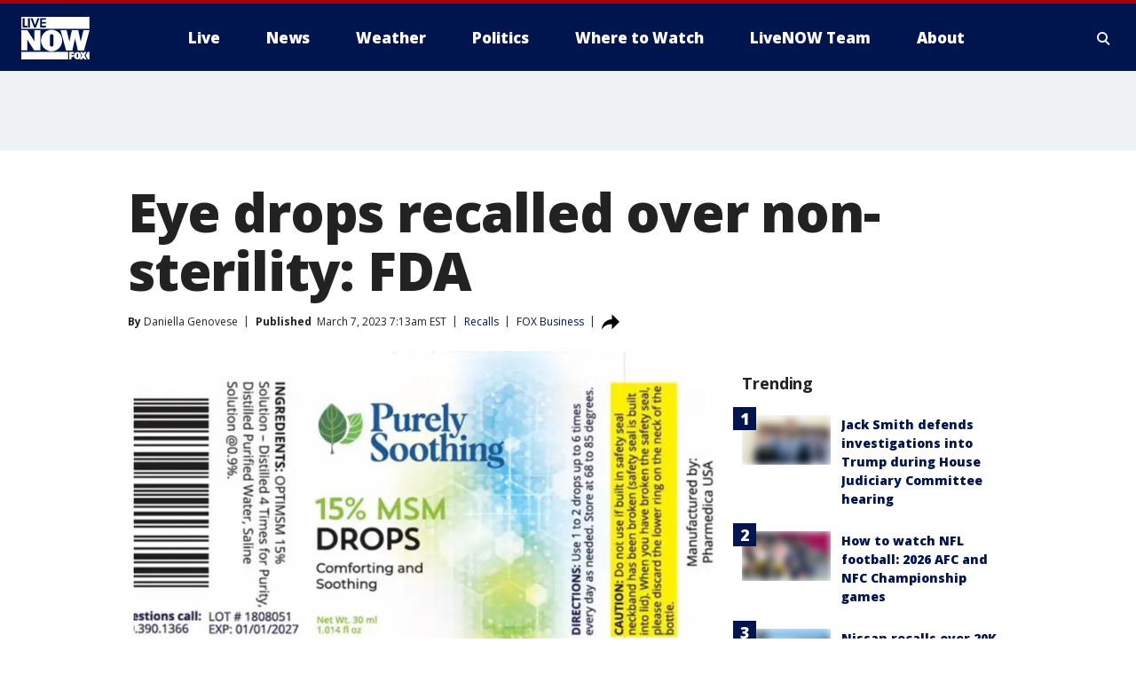

--- FILE ---
content_type: text/html; charset=utf-8
request_url: https://www.livenowfox.com/news/eye-drops-purely-soothing-recalled-non-sterility-fda
body_size: 29910
content:
<!doctype html>
<html data-n-head-ssr lang="en" data-n-head="lang">
  <head>
    <!-- Google Tag Manager -->
    <script>
    function loadGTMIfNotLocalOrPreview() {
      const host = window.location.host.toLowerCase();
      const excludedHosts = ["local", "preview", "stage-preview"];
      if (!excludedHosts.some(excludedHost => host.startsWith(excludedHost))) {
        (function(w,d,s,l,i){w[l]=w[l]||[];w[l].push({'gtm.start':
        new Date().getTime(),event:'gtm.js'});var f=d.getElementsByTagName(s)[0],
        j=d.createElement(s),dl=l!='dataLayer'?'&l='+l:'';j.async=true;j.src=
        'https://www.googletagmanager.com/gtm.js?id='+i+dl;f.parentNode.insertBefore(j,f);
        })(window,document,'script','dataLayer','GTM-TMF4BDJ');
      }
    }
    loadGTMIfNotLocalOrPreview();
    </script>
    <!-- End Google Tag Manager -->
    <title data-n-head="true">Eye drops recalled over non-sterility: FDA | LiveNOW from FOX</title><meta data-n-head="true" http-equiv="X-UA-Compatible" content="IE=edge,chrome=1"><meta data-n-head="true" name="viewport" content="width=device-width, minimum-scale=1.0, initial-scale=1.0"><meta data-n-head="true" charset="UTF-8"><meta data-n-head="true" name="format-detection" content="telephone=no"><meta data-n-head="true" name="msapplication-square70x70logo" content="//static.foxtv.com/static/orion/img/lnfx/favicons/mstile-70x70.png"><meta data-n-head="true" name="msapplication-square150x150logo" content="//static.foxtv.com/static/orion/img/lnfx/favicons/mstile-150x150.png"><meta data-n-head="true" name="msapplication-wide310x150logo" content="//static.foxtv.com/static/orion/img/lnfx/favicons/mstile-310x150.png"><meta data-n-head="true" name="msapplication-square310x310logo" content="//static.foxtv.com/static/orion/img/lnfx/favicons/mstile-310x310.png"><meta data-n-head="true" data-hid="description" name="description" content="The latest recalled eye drops were sold worldwide through trade shows and via online marketplaces like Amazon."><meta data-n-head="true" data-hid="fb:app_id" property="fb:app_id" content="358785848566928"><meta data-n-head="true" data-hid="prism.stationId" name="prism.stationId" content="LNFX_LIVENOWFOX"><meta data-n-head="true" data-hid="prism.stationCallSign" name="prism.stationCallSign" content="lnfx"><meta data-n-head="true" data-hid="prism.channel" name="prism.channel" content="fts"><meta data-n-head="true" data-hid="prism.section" name="prism.section" content="news"><meta data-n-head="true" data-hid="prism.subsection1" name="prism.subsection1" content=""><meta data-n-head="true" data-hid="prism.subsection2" name="prism.subsection2" content=""><meta data-n-head="true" data-hid="prism.subsection3" name="prism.subsection3" content=""><meta data-n-head="true" data-hid="prism.subsection4" name="prism.subsection4" content=""><meta data-n-head="true" data-hid="prism.aggregationType" name="prism.aggregationType" content="subsection"><meta data-n-head="true" data-hid="prism.genre" name="prism.genre" content=""><meta data-n-head="true" data-hid="pagetype" name="pagetype" content="article" scheme="dcterms.DCMIType"><meta data-n-head="true" data-hid="strikepagetype" name="strikepagetype" content="article" scheme="dcterms.DCMIType"><meta data-n-head="true" data-hid="content-creator" name="content-creator" content="tiger"><meta data-n-head="true" data-hid="dc.creator" name="dc.creator" scheme="dcterms.creator" content=""><meta data-n-head="true" data-hid="dc.title" name="dc.title" content="Eye drops recalled over non-sterility: FDA" lang="en"><meta data-n-head="true" data-hid="dc.subject" name="dc.subject" content=""><meta data-n-head="true" data-hid="dcterms.abstract" name="dcterms.abstract" content="The latest recalled eye drops were sold worldwide through trade shows and via online marketplaces like Amazon."><meta data-n-head="true" data-hid="dc.type" name="dc.type" scheme="dcterms.DCMIType" content="Text.Article"><meta data-n-head="true" data-hid="dc.description" name="dc.description" content="The latest recalled eye drops were sold worldwide through trade shows and via online marketplaces like Amazon."><meta data-n-head="true" data-hid="dc.language" name="dc.language" scheme="dcterms.RFC4646" content="en-US"><meta data-n-head="true" data-hid="dc.publisher" name="dc.publisher" content="LiveNOW from FOX | Breaking News, Live Events"><meta data-n-head="true" data-hid="dc.format" name="dc.format" scheme="dcterms.URI" content="text/html"><meta data-n-head="true" data-hid="dc.identifier" name="dc.identifier" scheme="dcterms.URI" content="urn:uri:base64:d33f6f42-2f10-58f3-96ad-fc0df2872445"><meta data-n-head="true" data-hid="dc.source" name="dc.source" content="FOX Business"><meta data-n-head="true" data-hid="dc.date" name="dc.date" content="2023-03-07"><meta data-n-head="true" data-hid="dcterms.created" name="dcterms.created" scheme="dcterms.ISO8601" content="2023-03-07T07:13:46-05:00"><meta data-n-head="true" data-hid="dcterms.modified" name="dcterms.modified" scheme="dcterms.ISO8601" content="2023-03-07T07:13:46-05:00"><meta data-n-head="true" data-hid="og:title" property="og:title" content="Eye drops recalled over non-sterility: FDA"><meta data-n-head="true" data-hid="og:description" property="og:description" content="The latest recalled eye drops were sold worldwide through trade shows and via online marketplaces like Amazon."><meta data-n-head="true" data-hid="og:type" property="og:type" content="article"><meta data-n-head="true" data-hid="og:image" property="og:image" content="https://images.foxtv.com/static.livenowfox.com/www.livenowfox.com/content/uploads/2023/03/1200/630/purely-soothing.jpg?ve=1&amp;tl=1"><meta data-n-head="true" data-hid="og:image:width" property="og:image:width" content="1280"><meta data-n-head="true" data-hid="og:image:height" property="og:image:height" content="720"><meta data-n-head="true" data-hid="og:url" property="og:url" content="https://www.livenowfox.com/news/eye-drops-purely-soothing-recalled-non-sterility-fda"><meta data-n-head="true" data-hid="og:site_name" property="og:site_name" content="LiveNOW from FOX | Breaking News, Live Events"><meta data-n-head="true" data-hid="og:locale" property="og:locale" content="en_US"><meta data-n-head="true" data-hid="robots" name="robots" content="index, follow, max-image-preview:large, max-video-preview:-1"><meta data-n-head="true" data-hid="fox.app_version" name="fox.app_version" content="v77"><meta data-n-head="true" data-hid="fox.fix_version" name="fox.fix_version" content="10.2.0"><meta data-n-head="true" data-hid="fox.app_build" name="fox.app_build" content="no build version"><meta data-n-head="true" name="twitter:card" content="summary_large_image"><meta data-n-head="true" name="twitter:site" content="@livenowfox"><meta data-n-head="true" name="twitter:site:id" content="@livenowfox"><meta data-n-head="true" name="twitter:title" content="Eye drops recalled over non-sterility: FDA"><meta data-n-head="true" name="twitter:description" content="The latest recalled eye drops were sold worldwide through trade shows and via online marketplaces like Amazon."><meta data-n-head="true" name="twitter:image" content="https://images.foxtv.com/static.livenowfox.com/www.livenowfox.com/content/uploads/2023/03/1280/720/purely-soothing.jpg?ve=1&amp;tl=1"><meta data-n-head="true" name="twitter:url" content="https://www.livenowfox.com/news/eye-drops-purely-soothing-recalled-non-sterility-fda"><meta data-n-head="true" name="twitter:creator" content="@livenowfox"><meta data-n-head="true" name="twitter:creator:id" content="@livenowfox"><meta data-n-head="true" name="fox.name" content="Post Landing"><meta data-n-head="true" name="fox.category" content="news"><meta data-n-head="true" name="fox.page_content_category" content="news"><meta data-n-head="true" name="fox.page_name" content="lnfx:web:post:article:Eye drops recalled over non-sterility: FDA | LiveNOW from FOX"><meta data-n-head="true" name="fox.page_content_level_1" content="lnfx:web:post"><meta data-n-head="true" name="fox.page_content_level_2" content="lnfx:web:post:article"><meta data-n-head="true" name="fox.page_content_level_3" content="lnfx:web:post:article:Eye drops recalled over non-sterility: FDA | LiveNOW from FOX"><meta data-n-head="true" name="fox.page_content_level_4" content="lnfx:web:post:article:Eye drops recalled over non-sterility: FDA | LiveNOW from FOX"><meta data-n-head="true" name="fox.page_type" content="post-article"><meta data-n-head="true" name="fox.page_content_distributor" content="owned"><meta data-n-head="true" name="fox.page_content_type_of_story" content="Partner"><meta data-n-head="true" name="fox.author" content=""><meta data-n-head="true" name="fox.page_content_author" content=""><meta data-n-head="true" name="fox.page_content_author_secondary" content="Daniella Genovese"><meta data-n-head="true" name="fox.page_content_version" content="1.0.0"><meta data-n-head="true" name="fox.publisher" content="FOX Business"><meta data-n-head="true" name="fox.page_content_id" content="d33f6f42-2f10-58f3-96ad-fc0df2872445"><meta data-n-head="true" name="fox.page_content_station_originator" content="lnfx"><meta data-n-head="true" name="fox.url" content="https://www.livenowfox.com/news/eye-drops-purely-soothing-recalled-non-sterility-fda"><meta data-n-head="true" name="fox.page_canonical_url" content="https://www.foxbusiness.com/lifestyle/eye-drops-recalled-over-non-sterility"><meta data-n-head="true" name="smartbanner:enabled-platforms" content="none"><meta data-n-head="true" property="fb:app_id" content="358785848566928"><meta data-n-head="true" property="article:opinion" content="false"><meta data-n-head="true" name="keywords" content="Consumer,Recalls,News,Health,Us"><meta data-n-head="true" name="classification" content="/FTS/Consumer/Recalls,/FTS/News,/FTS/Health,/FTS/Us"><meta data-n-head="true" name="classification-isa" content="recalls,news,health,us"><meta data-n-head="true" name="fox.page_content_tags" content="/FTS/Consumer/Recalls,/FTS/News,/FTS/Health,/FTS/Us"><link data-n-head="true" rel="preconnect" href="https://prod.player.fox.digitalvideoplatform.com" crossorigin="anonymous"><link data-n-head="true" rel="dns-prefetch" href="https://prod.player.fox.digitalvideoplatform.com"><link data-n-head="true" rel="stylesheet" href="https://statics.foxsports.com/static/orion/style/css/scorestrip-external.css"><link data-n-head="true" rel="icon" type="image/x-icon" href="/favicons/lnfx/favicon.ico"><link data-n-head="true" rel="stylesheet" href="https://fonts.googleapis.com/css?family=Open+Sans:300,400,400i,600,600i,700,700i,800,800i&amp;display=swap"><link data-n-head="true" rel="stylesheet" href="https://fonts.googleapis.com/css2?family=Rubik:wght@700&amp;display=swap"><link data-n-head="true" rel="schema.dcterms" href="//purl.org/dc/terms/"><link data-n-head="true" rel="schema.prism" href="//prismstandard.org/namespaces/basic/2.1/"><link data-n-head="true" rel="schema.iptc" href="//iptc.org/std/nar/2006-10-01/"><link data-n-head="true" rel="shortcut icon" href="//static.foxtv.com/static/orion/img/lnfx/favicons/favicon.ico" type="image/x-icon"><link data-n-head="true" rel="apple-touch-icon" sizes="57x57" href="//static.foxtv.com/static/orion/img/lnfx/favicons/apple-touch-icon-57x57.png"><link data-n-head="true" rel="apple-touch-icon" sizes="60x60" href="//static.foxtv.com/static/orion/img/lnfx/favicons/apple-touch-icon-60x60.png"><link data-n-head="true" rel="apple-touch-icon" sizes="72x72" href="//static.foxtv.com/static/orion/img/lnfx/favicons/apple-touch-icon-72x72.png"><link data-n-head="true" rel="apple-touch-icon" sizes="76x76" href="//static.foxtv.com/static/orion/img/lnfx/favicons/apple-touch-icon-76x76.png"><link data-n-head="true" rel="apple-touch-icon" sizes="114x114" href="//static.foxtv.com/static/orion/img/lnfx/favicons/apple-touch-icon-114x114.png"><link data-n-head="true" rel="apple-touch-icon" sizes="120x120" href="//static.foxtv.com/static/orion/img/lnfx/favicons/apple-touch-icon-120x120.png"><link data-n-head="true" rel="apple-touch-icon" sizes="144x144" href="//static.foxtv.com/static/orion/img/lnfx/favicons/apple-touch-icon-144x144.png"><link data-n-head="true" rel="apple-touch-icon" sizes="152x152" href="//static.foxtv.com/static/orion/img/lnfx/favicons/apple-touch-icon-152x152.png"><link data-n-head="true" rel="apple-touch-icon" sizes="180x180" href="//static.foxtv.com/static/orion/img/lnfx/favicons/apple-touch-icon-180x180.png"><link data-n-head="true" rel="icon" type="image/png" href="//static.foxtv.com/static/orion/img/lnfx/favicons/favicon-16x16.png" sizes="16x16"><link data-n-head="true" rel="icon" type="image/png" href="//static.foxtv.com/static/orion/img/lnfx/favicons/favicon-32x32.png" sizes="32x32"><link data-n-head="true" rel="icon" type="image/png" href="//static.foxtv.com/static/orion/img/lnfx/favicons/favicon-96x96.png" sizes="96x96"><link data-n-head="true" rel="icon" type="image/png" href="//static.foxtv.com/static/orion/img/lnfx/favicons/android-chrome-192x192.png" sizes="192x192"><link data-n-head="true" href="https://fonts.gstatic.com" rel="preconnect" crossorigin="true"><link data-n-head="true" href="https://fonts.googleapis.com" rel="preconnect" crossorigin="true"><link data-n-head="true" rel="stylesheet" href="https://fonts.googleapis.com/css?family=Source+Sans+Pro:200,300,400,600,400italic,700,700italic,300,300italic,600italic/"><link data-n-head="true" rel="preconnect" href="https://cdn.segment.com/"><link data-n-head="true" rel="preconnect" href="https://widgets.media.weather.com/"><link data-n-head="true" rel="preconnect" href="https://elections.ap.org/"><link data-n-head="true" rel="preconnect" href="https://www.google-analytics.com/"><link data-n-head="true" rel="preconnect" href="http://static.chartbeat.com/"><link data-n-head="true" rel="preconnect" href="https://sb.scorecardresearch.com/"><link data-n-head="true" rel="preconnect" href="http://www.googletagmanager.com/"><link data-n-head="true" rel="preconnect" href="https://cdn.optimizely.com/"><link data-n-head="true" rel="preconnect" href="https://cdn.segment.com/"><link data-n-head="true" rel="preconnect" href="https://connect.facebook.net/"><link data-n-head="true" rel="preconnect" href="https://prod.player.fox.digitalvideoplatform.com/"><link data-n-head="true" rel="preload" as="script" href="https://prod.player.fox.digitalvideoplatform.com/wpf/v3/3.2.59/wpf_player.js"><link data-n-head="true" rel="prefetch" as="script" href="https://prod.player.fox.digitalvideoplatform.com/wpf/v3/3.2.59/lib/wpf_bitmovin_yospace_player.js"><link data-n-head="true" rel="prefetch" as="script" href="https://prod.player.fox.digitalvideoplatform.com/wpf/v3/3.2.59/lib/wpf_conviva_reporter.js"><link data-n-head="true" rel="prefetch" as="script" href="https://prod.player.fox.digitalvideoplatform.com/wpf/v3/3.2.59/lib/wpf_mux_reporter.js"><link data-n-head="true" rel="prefetch" as="script" href="https://prod.player.fox.digitalvideoplatform.com/wpf/v3/3.2.59/lib/wpf_adobeheartbeat_reporter.js"><link data-n-head="true" rel="prefetch" as="script" href="https://prod.player.fox.digitalvideoplatform.com/wpf/v3/3.2.59/lib/wpf_comscore_reporter.js"><link data-n-head="true" rel="prefetch" as="script" href="https://prod.player.fox.digitalvideoplatform.com/wpf/v3/3.2.59/lib/wpf_controls.js"><link data-n-head="true" rel="canonical" href="https://www.foxbusiness.com/lifestyle/eye-drops-recalled-over-non-sterility"><link data-n-head="true" rel="alternate" type="application/rss+xml" title="News" href="https://www.livenowfox.com/rss.xml?category=news"><link data-n-head="true" rel="alternate" type="application/rss+xml" title="Recalls" href="https://www.livenowfox.com/rss.xml?tag=recalls"><link data-n-head="true" rel="shorturl" href=""><link data-n-head="true" rel="image_src" href="https://images.foxtv.com/static.livenowfox.com/www.livenowfox.com/content/uploads/2023/03/1280/720/purely-soothing.jpg?ve=1&amp;tl=1"><link data-n-head="true" rel="amphtml" href="https://www.livenowfox.com/news/eye-drops-purely-soothing-recalled-non-sterility-fda.amp"><link data-n-head="true" rel="preload" as="image" href="https://static-media.fox.com/fmcv3/prod/fts/A-1176125/i1pvwaxftsyns8xy.jpg"><link data-n-head="true" rel="alternate" title="LiveNOW from FOX | Breaking News, Live Events - Live" type="application/rss+xml" href="https://www.livenowfox.com/rss/category/live"><link data-n-head="true" rel="alternate" title="LiveNOW from FOX | Breaking News, Live Events - Where To Watch" type="application/rss+xml" href="https://www.livenowfox.com/rss/category/where-to-watch"><link data-n-head="true" rel="alternate" title="LiveNOW from FOX | Breaking News, Live Events - Live Fox Weather" type="application/rss+xml" href="https://www.livenowfox.com/rss/category/live/fox-weather"><link data-n-head="true" rel="alternate" title="LiveNOW from FOX | Breaking News, Live Events - Live Soul Live" type="application/rss+xml" href="https://www.livenowfox.com/rss/category/live/soul-live"><link data-n-head="true" rel="alternate" title="LiveNOW from FOX | Breaking News, Live Events - News" type="application/rss+xml" href="https://www.livenowfox.com/rss/category/news"><link data-n-head="true" rel="alternate" title="LiveNOW from FOX | Breaking News, Live Events - National News" type="application/rss+xml" href="https://www.livenowfox.com/rss/category/national-news"><link data-n-head="true" rel="alternate" title="LiveNOW from FOX | Breaking News, Live Events - Tag World" type="application/rss+xml" href="https://www.livenowfox.com/rss/tags/world"><link data-n-head="true" rel="alternate" title="LiveNOW from FOX | Breaking News, Live Events - Tag Politics" type="application/rss+xml" href="https://www.livenowfox.com/rss/tags/politics"><link data-n-head="true" rel="alternate" title="LiveNOW from FOX | Breaking News, Live Events - Tag Crime Publicsafety" type="application/rss+xml" href="https://www.livenowfox.com/rss/tags/crime-publicsafety"><link data-n-head="true" rel="alternate" title="LiveNOW from FOX | Breaking News, Live Events - Tag Crime Publicsafety Police Chases" type="application/rss+xml" href="https://www.livenowfox.com/rss/tags/crime-publicsafety,police-chases"><link data-n-head="true" rel="alternate" title="LiveNOW from FOX | Breaking News, Live Events - Tag Crime Publicsafety Idaho Students Killed" type="application/rss+xml" href="https://www.livenowfox.com/rss/tags/crime-publicsafety,idaho-students-killed"><link data-n-head="true" rel="alternate" title="LiveNOW from FOX | Breaking News, Live Events - Tag Russia Ukraine" type="application/rss+xml" href="https://www.livenowfox.com/rss/tags/russia-ukraine"><link data-n-head="true" rel="alternate" title="LiveNOW from FOX | Breaking News, Live Events - Weather" type="application/rss+xml" href="https://www.livenowfox.com/rss/category/weather"><link data-n-head="true" rel="alternate" title="LiveNOW from FOX | Breaking News, Live Events - Tag Weather Winter Weather" type="application/rss+xml" href="https://www.livenowfox.com/rss/tags/weather,winter-weather"><link data-n-head="true" rel="alternate" title="LiveNOW from FOX | Breaking News, Live Events - Tag Weather Severe Weather" type="application/rss+xml" href="https://www.livenowfox.com/rss/tags/weather,severe-weather"><link data-n-head="true" rel="alternate" title="LiveNOW from FOX | Breaking News, Live Events - Tag Weather Hurricanes" type="application/rss+xml" href="https://www.livenowfox.com/rss/tags/weather,hurricanes"><link data-n-head="true" rel="alternate" title="LiveNOW from FOX | Breaking News, Live Events - Tag Environment" type="application/rss+xml" href="https://www.livenowfox.com/rss/tags/environment"><link data-n-head="true" rel="alternate" title="LiveNOW from FOX | Breaking News, Live Events - Money" type="application/rss+xml" href="https://www.livenowfox.com/rss/category/money"><link data-n-head="true" rel="alternate" title="LiveNOW from FOX | Breaking News, Live Events - Tag Money Us Economy" type="application/rss+xml" href="https://www.livenowfox.com/rss/tags/money,us-economy"><link data-n-head="true" rel="alternate" title="LiveNOW from FOX | Breaking News, Live Events - Tag Business" type="application/rss+xml" href="https://www.livenowfox.com/rss/tags/business"><link data-n-head="true" rel="alternate" title="LiveNOW from FOX | Breaking News, Live Events - Tag Business Personal Finance" type="application/rss+xml" href="https://www.livenowfox.com/rss/tags/business,personal-finance"><link data-n-head="true" rel="alternate" title="LiveNOW from FOX | Breaking News, Live Events - Tag Consumer" type="application/rss+xml" href="https://www.livenowfox.com/rss/tags/consumer"><link data-n-head="true" rel="alternate" title="LiveNOW from FOX | Breaking News, Live Events - Tag Consumer Real Estate" type="application/rss+xml" href="https://www.livenowfox.com/rss/tags/consumer,real-estate"><link data-n-head="true" rel="alternate" title="LiveNOW from FOX | Breaking News, Live Events - Tag Science" type="application/rss+xml" href="https://www.livenowfox.com/rss/tags/science"><link data-n-head="true" rel="alternate" title="LiveNOW from FOX | Breaking News, Live Events - Tag Science Air Space" type="application/rss+xml" href="https://www.livenowfox.com/rss/tags/science,air-space"><link data-n-head="true" rel="alternate" title="LiveNOW from FOX | Breaking News, Live Events - Tag Organization Spacex" type="application/rss+xml" href="https://www.livenowfox.com/rss/tags/organization,spacex"><link data-n-head="true" rel="alternate" title="LiveNOW from FOX | Breaking News, Live Events - Tag Technology" type="application/rss+xml" href="https://www.livenowfox.com/rss/tags/technology"><link data-n-head="true" rel="alternate" title="LiveNOW from FOX | Breaking News, Live Events - Tag Science Wild Nature" type="application/rss+xml" href="https://www.livenowfox.com/rss/tags/science,wild-nature"><link data-n-head="true" rel="alternate" title="LiveNOW from FOX | Breaking News, Live Events - Tag Viral" type="application/rss+xml" href="https://www.livenowfox.com/rss/tags/viral"><link data-n-head="true" rel="alternate" title="LiveNOW from FOX | Breaking News, Live Events - Tag Heartwarming" type="application/rss+xml" href="https://www.livenowfox.com/rss/tags/heartwarming"><link data-n-head="true" rel="alternate" title="LiveNOW from FOX | Breaking News, Live Events - Tag Unusual" type="application/rss+xml" href="https://www.livenowfox.com/rss/tags/unusual"><link data-n-head="true" rel="alternate" title="LiveNOW from FOX | Breaking News, Live Events - Tag Pets Animals" type="application/rss+xml" href="https://www.livenowfox.com/rss/tags/pets-animals"><link data-n-head="true" rel="alternate" title="LiveNOW from FOX | Breaking News, Live Events - Sports" type="application/rss+xml" href="https://www.livenowfox.com/rss/category/sports"><link data-n-head="true" rel="alternate" title="LiveNOW from FOX | Breaking News, Live Events - Tag Health" type="application/rss+xml" href="https://www.livenowfox.com/rss/tags/health"><link data-n-head="true" rel="alternate" title="LiveNOW from FOX | Breaking News, Live Events - Tag Lifestyle" type="application/rss+xml" href="https://www.livenowfox.com/rss/tags/lifestyle"><link data-n-head="true" rel="alternate" title="LiveNOW from FOX | Breaking News, Live Events - Tag Entertainment" type="application/rss+xml" href="https://www.livenowfox.com/rss/tags/entertainment"><link data-n-head="true" rel="alternate" title="LiveNOW from FOX | Breaking News, Live Events - Shows Fox Shows" type="application/rss+xml" href="https://www.livenowfox.com/rss/category/shows,fox-shows"><link data-n-head="true" rel="alternate" title="LiveNOW from FOX | Breaking News, Live Events - About Us" type="application/rss+xml" href="https://www.livenowfox.com/rss/category/about-us"><link data-n-head="true" rel="alternate" title="LiveNOW from FOX | Breaking News, Live Events - Contact Us" type="application/rss+xml" href="https://www.livenowfox.com/rss/category/contact-us"><link data-n-head="true" rel="alternate" title="LiveNOW from FOX | Breaking News, Live Events - Team" type="application/rss+xml" href="https://www.livenowfox.com/rss/category/team"><link data-n-head="true" rel="alternate" title="LiveNOW from FOX | Breaking News, Live Events - Newsletter Signup" type="application/rss+xml" href="https://www.livenowfox.com/rss/category/newsletter-signup"><link data-n-head="true" rel="alternate" title="LiveNOW from FOX | Breaking News, Live Events - Discover the latest breaking news." type="application/rss+xml" href="https://www.livenowfox.com/latest.xml"><link data-n-head="true" rel="stylesheet" href="//static.foxtv.com/static/orion/css/default/article.rs.css"><link data-n-head="true" rel="stylesheet" href="/css/print.css" media="print"><script data-n-head="true" type="text/javascript" data-hid="pal-script" src="//imasdk.googleapis.com/pal/sdkloader/pal.js"></script><script data-n-head="true" type="text/javascript" src="https://statics.foxsports.com/static/orion/scorestrip.js" async="false" defer="true"></script><script data-n-head="true" type="text/javascript">
        (function (h,o,u,n,d) {
          h=h[d]=h[d]||{q:[],onReady:function(c){h.q.push(c)}}
          d=o.createElement(u);d.async=1;d.src=n
          n=o.getElementsByTagName(u)[0];n.parentNode.insertBefore(d,n)
        })(window,document,'script','https://www.datadoghq-browser-agent.com/datadog-rum-v4.js','DD_RUM')
        DD_RUM.onReady(function() {
          DD_RUM.init({
            clientToken: 'pub6d08621e10189e2259b02648fb0f12e4',
            applicationId: 'f7e50afb-e642-42a0-9619-b32a46fc1075',
            site: 'datadoghq.com',
            service: 'www.livenowfox.com',
            env: 'prod',
            // Specify a version number to identify the deployed version of your application in Datadog
            version: '1.0.0',
            sampleRate: 20,
            sessionReplaySampleRate: 0,
            trackInteractions: true,
            trackResources: true,
            trackLongTasks: true,
            defaultPrivacyLevel: 'mask-user-input',
          });
          // DD_RUM.startSessionReplayRecording();
        })</script><script data-n-head="true" type="text/javascript" src="https://foxkit.fox.com/sdk/profile/v2.15.0/profile.js" async="false" defer="true"></script><script data-n-head="true" src="https://js.appboycdn.com/web-sdk/5.6/braze.min.js" async="true" defer="true"></script><script data-n-head="true" src="https://c.amazon-adsystem.com/aax2/apstag.js" async="true" defer="true"></script><script data-n-head="true" src="https://www.googletagmanager.com/gtag/js?id=UA-130186572-11" async="true"></script><script data-n-head="true" src="/taboola/taboola.js" type="text/javascript" async="true" defer="true"></script><script data-n-head="true" src="https://scripts.webcontentassessor.com/scripts/50e5adfd26908a93a2b34c8ecc9a456c1b8106ed3bef351ab1a2bf9ade0dd16c"></script><script data-n-head="true" src="//static.foxtv.com/static/orion/scripts/core/ag.core.js"></script><script data-n-head="true" src="//static.foxtv.com/static/isa/core.js"></script><script data-n-head="true" src="//static.foxtv.com/static/orion/scripts/station/default/loader.js"></script><script data-n-head="true" src="https://widgets.media.weather.com/wxwidget.loader.js?cid=996314550" defer=""></script><script data-n-head="true" src="https://prod.player.fox.digitalvideoplatform.com/wpf/v3/3.2.59/wpf_player.js" defer="" data-hid="fox-player-main-script"></script><script data-n-head="true" src="//static.foxtv.com/static/leap/loader.js"></script><script data-n-head="true" >(function () {
        var _sf_async_config = window._sf_async_config = (window._sf_async_config || {})
        _sf_async_config.uid = 65824
        _sf_async_config.domain = 'livenowfox.com'
        _sf_async_config.flickerControl = false
        _sf_async_config.useCanonical = true

        // Function to set ISA-dependent values with proper error handling
        function setISAValues() {
          if (window.FTS && window.FTS.ISA && window.FTS.ISA._meta) {
            try {
              _sf_async_config.sections = window.FTS.ISA._meta.section || ''
              _sf_async_config.authors = window.FTS.ISA._meta.fox['fox.page_content_author'] ||
                                       window.FTS.ISA._meta.fox['fox.page_content_author_secondary'] ||
                                       window.FTS.ISA._meta.raw.publisher || ''
            } catch (e) {
              console.warn('FTS.ISA values not available yet:', e)
              _sf_async_config.sections = ''
              _sf_async_config.authors = ''
            }
          } else {
            // Set default values if ISA is not available
            _sf_async_config.sections = ''
            _sf_async_config.authors = ''

            // Retry after a short delay if ISA is not loaded yet
            setTimeout(setISAValues, 100)
          }
        }

        // Set ISA values initially
        setISAValues()

        _sf_async_config.useCanonicalDomain = true
        function loadChartbeat() {
          var e = document.createElement('script');
            var n = document.getElementsByTagName('script')[0];
            e.type = 'text/javascript';
            e.async = true;
            e.src = '//static.chartbeat.com/js/chartbeat.js';
            n.parentNode.insertBefore(e, n);
        }
        loadChartbeat();
        })()</script><script data-n-head="true" src="//static.chartbeat.com/js/chartbeat_mab.js"></script><script data-n-head="true" src="//static.chartbeat.com/js/chartbeat.js"></script><script data-n-head="true" src="https://interactives.ap.org/election-results/assets/microsite/resizeClient.js" defer=""></script><script data-n-head="true" data-hid="strike-loader" src="https://strike.fox.com/static/fts/display/loader.js" type="text/javascript"></script><script data-n-head="true" >
          (function() {
              window.foxstrike = window.foxstrike || {};
              window.foxstrike.cmd = window.foxstrike.cmd || [];
          })()
        </script><script data-n-head="true" type="application/ld+json">{"@context":"http://schema.org","@type":"NewsArticle","mainEntityOfPage":"https://www.foxbusiness.com/lifestyle/eye-drops-recalled-over-non-sterility","headline":"Eye drops recalled over non-sterility: FDA","articleBody":"The <a href=\"https://www.foxbusiness.com/category/government-and-institutions\" target=\"_blank\"><u>U.S. Food and Drug Administration</u></a> (FDA) posted a warning notice that certain eye drops are being recalled worldwide &#x2014; the latest in a string of recent eye drop warnings.&#xA0;Pharmedica USA LLC voluntarily recalled two lots of its Purely Soothing, 15% MSM Drops due to non-sterility, according to the warning notice posted by the FDA.&#xA0;&quot;Use of contaminated eye drops can result in the risk of eye infections that could result in blindness,&quot; the notice read. &#xA0;<a href=\"https://www.foxbusiness.com/lifestyle/fda-warns-eye-product-contaminated-bacteria-outbreak-infections\" target=\"_blank\"><strong><u>FDA WARNS ANOTHER EYE PRODUCT COULD BE CONTAMINATED WITH BACTERIA AMID OUTBREAK OF INFECTIONS</u></strong></a><a href=\"https://www.foxbusiness.com/category/product-recalls\" target=\"_blank\"><u>The recall drops</u></a> are described as an anti-inflammatory that&apos;s &quot;aimed to assist with symptoms of ocular irritation and/or swelling,&quot; according to the notice.&#xA0;The affected product was distributed around the world by Purely Soothing LLC though online e-commerce, including Amazon, and trade shows, according to the recall. The eye drops (LOT#: 2203PS01, 1 oz, UPC 7 31034 91379 9; and LOT#: 1808051, &#xBD; oz, UPC 7 31034 91382 9) have eye dropper caps and white lids.The company is urging customers to &quot;immediately&quot; stop using the product and to return it. Meanwhile, wholesalers and retailers are also told to &quot;immediately&quot; stop distributing the affected product and to either return it or confirm that it has been properly disposed of. &#xA0;There haven&apos;t been any reports of adverse events or illness related to this recalled product to date.&#xA0;However, this comes after several recalls over eye drops have been issued in recent weeks.&#xA0;<a href=\"https://www.foxnews.com/lifestyle/eye-spy-problem-california-doctor-removes-23-contact-lenses-womans-eye\" target=\"_blank\"><strong><u>EYE SPY A BIG PROBLEM: CALIFORNIA DOCTOR REMOVES 23 CONTACT LENSES FROM ONE WOMAN&apos;S EYE</u></strong></a>Last week, Apotex Corp., with the knowledge of the FDA, initiated a voluntary recall for select lots of Brimonidine Tartrate Ophthalmic Solution, 0.15% &quot;out of an abundance of caution due to cracks that have developed in some of the units caps.&quot; The broken caps could impact &quot;sterility and if so, the possibility of adverse events,&quot; the FDA said.&#xA0;Just before that, federal officials urged consumers and health care practitioners not to purchase or use Delsam Pharma&#x2019;s Artificial Eye Ointment and <a href=\"https://www.foxnews.com/health/cdc-says-eye-drop-brand-may-be-connected-drug-resistant-bacterial-infections\" target=\"_blank\"><u>all lots</u></a> within expiry of the EzriCare and Delsam Pharma&#x2019;s artificial tears products over possible contamination.&#xA0;There have <a href=\"https://www.foxbusiness.com/category/healthcare\" target=\"_blank\"><u>been dozens of infections</u></a> reported in multiple states that are possibly associated with the use of the artificial tears manufactured by Global Pharma Healthcare, according to the FDA. &#xA0;As of March 1, there have been a total of 64 people in 13 states infected with &quot;an extensively drug-resistant strain of Pseudomonas aeruginosa,&quot; according to the Centers for Disease Control and Prevention (CDC). &#xA0;One person died, and eight others reported vision loss, according to the CDC.&#xA0;&quot;Patients who have signs or symptoms of an eye infection should talk to their health care provider or seek medical care immediately,&quot; the FDA previously said.&#xA0;Eye infection symptoms may include yellow, green, or clear discharge from the eye; eye pain or discomfort; redness of the eye or eyelid; feeling of something in your eye (foreign body sensation); increased sensitivity to light and blurry vision, the CDC stated.&#xA0;<a href=\"https://www.foxbusiness.com/lifestyle/eye-drops-recalled-over-non-sterility\" target=\"_blank\">Get updates to this story on FOXBusiness.com</a>.","datePublished":"2023-03-07T07:13:46-05:00","dateModified":"2023-03-07T07:13:46-05:00","description":"The latest recalled eye drops were sold worldwide through trade shows and via online marketplaces like Amazon.","author":{"@type":"Person","name":"FOX Business"},"publisher":{"@type":"NewsMediaOrganization","name":"LiveNOW from FOX","alternateName":"LNFX, LiveNOW","url":"https://www.livenowfox.com/","sameAs":["https://www.facebook.com/livenowfox/","https://twitter.com/livenowfox","https://www.instagram.com/livenowfox/","https://www.youtube.com/livenowfox","https://en.wikipedia.org/wiki/LiveNOW_from_Fox","https://www.wikidata.org/wiki/Q121917610","https://www.wikidata.org/wiki/Q121917610"],"foundingDate":"2014","logo":{"@type":"ImageObject","url":"https://static.foxtv.com/static/orion/img/lnfx/favicons/favicon-96x96.png","width":"96","height":"96"},"contactPoint":[{"@type":"ContactPoint","telephone":"+1-307-741-5191","contactType":"news desk"}],"address":{"@type":"PostalAddress","addressLocality":"Lake Mary","addressRegion":"Florida","postalCode":"32746","streetAddress":"35 Skyline Drive","addressCountry":{"@type":"Country","name":"US"}}},"image":{"@type":"ImageObject","url":"https://static.livenowfox.com/www.livenowfox.com/content/uploads/2023/03/purely-soothing.jpg","width":"1280","height":"720"},"url":"https://www.foxbusiness.com/lifestyle/eye-drops-recalled-over-non-sterility","isAccessibleForFree":true,"keywords":"recalls,health,us"}</script><link rel="preload" href="/_wzln/b41f8df026785b56a435.js" as="script"><link rel="preload" href="/_wzln/376f0263662b8ef9a7f8.js" as="script"><link rel="preload" href="/_wzln/6b27e2b92eb7e58c1613.js" as="script"><link rel="preload" href="/_wzln/099abbed094da804d15c.js" as="script"><link rel="preload" href="/_wzln/48e798fe92d119e76a53.js" as="script"><link rel="preload" href="/_wzln/6547b1a439c6192bd796.js" as="script"><link rel="preload" href="/_wzln/ffeda2d9cd5814bb45e7.js" as="script"><link rel="preload" href="/_wzln/9424072c37a9d054795d.js" as="script"><style data-vue-ssr-id="3d723bd8:0 153764a8:0 4783c553:0 01f125af:0 7e965aea:0 fe2c1b5a:0 c789a71e:0 2151d74a:0 5fac22c6:0 4f269fee:0 c23b5e74:0 403377d7:0 7cd52d1a:0 1b6848e9:0 3979e5e6:0 59bee381:0 0c57848c:0 3c367053:0 42dc6fe6:0 4a3d6b7a:0 5c0b7ab5:0 c061adc6:0">.v-select{position:relative;font-family:inherit}.v-select,.v-select *{box-sizing:border-box}@keyframes vSelectSpinner{0%{transform:rotate(0deg)}to{transform:rotate(1turn)}}.vs__fade-enter-active,.vs__fade-leave-active{pointer-events:none;transition:opacity .15s cubic-bezier(1,.5,.8,1)}.vs__fade-enter,.vs__fade-leave-to{opacity:0}.vs--disabled .vs__clear,.vs--disabled .vs__dropdown-toggle,.vs--disabled .vs__open-indicator,.vs--disabled .vs__search,.vs--disabled .vs__selected{cursor:not-allowed;background-color:#f8f8f8}.v-select[dir=rtl] .vs__actions{padding:0 3px 0 6px}.v-select[dir=rtl] .vs__clear{margin-left:6px;margin-right:0}.v-select[dir=rtl] .vs__deselect{margin-left:0;margin-right:2px}.v-select[dir=rtl] .vs__dropdown-menu{text-align:right}.vs__dropdown-toggle{-webkit-appearance:none;-moz-appearance:none;appearance:none;display:flex;padding:0 0 4px;background:none;border:1px solid rgba(60,60,60,.26);border-radius:4px;white-space:normal}.vs__selected-options{display:flex;flex-basis:100%;flex-grow:1;flex-wrap:wrap;padding:0 2px;position:relative}.vs__actions{display:flex;align-items:center;padding:4px 6px 0 3px}.vs--searchable .vs__dropdown-toggle{cursor:text}.vs--unsearchable .vs__dropdown-toggle{cursor:pointer}.vs--open .vs__dropdown-toggle{border-bottom-color:transparent;border-bottom-left-radius:0;border-bottom-right-radius:0}.vs__open-indicator{fill:rgba(60,60,60,.5);transform:scale(1);transition:transform .15s cubic-bezier(1,-.115,.975,.855);transition-timing-function:cubic-bezier(1,-.115,.975,.855)}.vs--open .vs__open-indicator{transform:rotate(180deg) scale(1)}.vs--loading .vs__open-indicator{opacity:0}.vs__clear{fill:rgba(60,60,60,.5);padding:0;border:0;background-color:transparent;cursor:pointer;margin-right:8px}.vs__dropdown-menu{display:block;box-sizing:border-box;position:absolute;top:calc(100% - 1px);left:0;z-index:1000;padding:5px 0;margin:0;width:100%;max-height:350px;min-width:160px;overflow-y:auto;box-shadow:0 3px 6px 0 rgba(0,0,0,.15);border:1px solid rgba(60,60,60,.26);border-top-style:none;border-radius:0 0 4px 4px;text-align:left;list-style:none;background:#fff}.vs__no-options{text-align:center}.vs__dropdown-option{line-height:1.42857143;display:block;padding:3px 20px;clear:both;color:#333;white-space:nowrap;cursor:pointer}.vs__dropdown-option--highlight{background:#5897fb;color:#fff}.vs__dropdown-option--deselect{background:#fb5858;color:#fff}.vs__dropdown-option--disabled{background:inherit;color:rgba(60,60,60,.5);cursor:inherit}.vs__selected{display:flex;align-items:center;background-color:#f0f0f0;border:1px solid rgba(60,60,60,.26);border-radius:4px;color:#333;line-height:1.4;margin:4px 2px 0;padding:0 .25em;z-index:0}.vs__deselect{display:inline-flex;-webkit-appearance:none;-moz-appearance:none;appearance:none;margin-left:4px;padding:0;border:0;cursor:pointer;background:none;fill:rgba(60,60,60,.5);text-shadow:0 1px 0 #fff}.vs--single .vs__selected{background-color:transparent;border-color:transparent}.vs--single.vs--loading .vs__selected,.vs--single.vs--open .vs__selected{position:absolute;opacity:.4}.vs--single.vs--searching .vs__selected{display:none}.vs__search::-webkit-search-cancel-button{display:none}.vs__search::-ms-clear,.vs__search::-webkit-search-decoration,.vs__search::-webkit-search-results-button,.vs__search::-webkit-search-results-decoration{display:none}.vs__search,.vs__search:focus{-webkit-appearance:none;-moz-appearance:none;appearance:none;line-height:1.4;font-size:1em;border:1px solid transparent;border-left:none;outline:none;margin:4px 0 0;padding:0 7px;background:none;box-shadow:none;width:0;max-width:100%;flex-grow:1;z-index:1}.vs__search::-moz-placeholder{color:inherit}.vs__search::placeholder{color:inherit}.vs--unsearchable .vs__search{opacity:1}.vs--unsearchable:not(.vs--disabled) .vs__search{cursor:pointer}.vs--single.vs--searching:not(.vs--open):not(.vs--loading) .vs__search{opacity:.2}.vs__spinner{align-self:center;opacity:0;font-size:5px;text-indent:-9999em;overflow:hidden;border:.9em solid hsla(0,0%,39.2%,.1);border-left-color:rgba(60,60,60,.45);transform:translateZ(0);animation:vSelectSpinner 1.1s linear infinite;transition:opacity .1s}.vs__spinner,.vs__spinner:after{border-radius:50%;width:5em;height:5em}.vs--loading .vs__spinner{opacity:1}
.fts-scorestrip-wrap{width:100%}.fts-scorestrip-wrap .fts-scorestrip-container{padding:0 16px;max-width:1280px;margin:0 auto}@media screen and (min-width:1024px){.fts-scorestrip-wrap .fts-scorestrip-container{padding:15px 24px}}
.fts-scorestrip-wrap[data-v-75d386ae]{width:100%}.fts-scorestrip-wrap .fts-scorestrip-container[data-v-75d386ae]{padding:0 16px;max-width:1280px;margin:0 auto}@media screen and (min-width:1024px){.fts-scorestrip-wrap .fts-scorestrip-container[data-v-75d386ae]{padding:15px 24px}}@media(min-width:768px)and (max-width:1280px){.main-content-new-layout[data-v-75d386ae]{padding:10px}}
#xd-channel-container[data-v-0130ae53]{margin:0 auto;max-width:1280px;height:1px}#xd-channel-fts-iframe[data-v-0130ae53]{position:relative;top:-85px;left:86.1%;width:100%;display:none}@media (min-width:768px) and (max-width:1163px){#xd-channel-fts-iframe[data-v-0130ae53]{left:84%}}@media (min-width:768px) and (max-width:1056px){#xd-channel-fts-iframe[data-v-0130ae53]{left:81%}}@media (min-width:768px) and (max-width:916px){#xd-channel-fts-iframe[data-v-0130ae53]{left:79%}}@media (min-width:769px) and (max-width:822px){#xd-channel-fts-iframe[data-v-0130ae53]{left:77%}}@media (min-width:400px) and (max-width:767px){#xd-channel-fts-iframe[data-v-0130ae53]{display:none!important}}.branding[data-v-0130ae53]{padding-top:0}@media (min-width:768px){.branding[data-v-0130ae53]{padding-top:10px}}
.title--hide[data-v-b8625060]{display:none}
#fox-id-logged-in[data-v-f7244ab2]{display:none}.button-reset[data-v-f7244ab2]{background:none;border:none;padding:0;cursor:pointer;outline:inherit}.watch-live[data-v-f7244ab2]{background-color:#a70000;border-radius:3px;margin-top:16px;margin-right:-10px;padding:8px 9px;max-height:31px}.watch-live>a[data-v-f7244ab2]{color:#fff;font-weight:900;font-size:12px}.small-btn-grp[data-v-f7244ab2]{display:flex}.sign-in[data-v-f7244ab2]{width:43px;height:17px;font-size:12px;font-weight:800;font-stretch:normal;font-style:normal;line-height:normal;letter-spacing:-.25px;color:#fff}.sign-in-mobile[data-v-f7244ab2]{margin:16px 12px 0 0}.sign-in-mobile[data-v-f7244ab2],.sign-in-tablet-and-up[data-v-f7244ab2]{background-color:#334f99;width:59px;height:31px;border-radius:3px}.sign-in-tablet-and-up[data-v-f7244ab2]{float:left;margin-right:16px;margin-top:24px}.sign-in-tablet-and-up[data-v-f7244ab2]:hover{background-color:#667bb3}.avatar-desktop[data-v-f7244ab2]{width:28px;height:28px;float:left;margin-right:16px;margin-top:24px}.avatar-mobile[data-v-f7244ab2]{width:33px;height:33px;margin:16px 12px 0 0}
.alert-storm .alert-text[data-v-6e1c7e98]{top:0}.alert-storm .alert-info a[data-v-6e1c7e98]{color:#fff}.alert-storm .alert-title[data-v-6e1c7e98]:before{display:inline-block;position:absolute;left:-18px;top:2px;height:15px;width:12px;background:url(//static.foxtv.com/static/orion/img/core/s/weather/warning.svg) no-repeat;background-size:contain}@media (min-width:768px){.alert-storm .alert-title[data-v-6e1c7e98]:before{left:0;top:0;height:24px;width:21px}}
.min-height-ad[data-v-2c3e8482]{min-height:0}.pre-content .min-height-ad[data-v-2c3e8482]{min-height:90px}@media only screen and (max-width:767px){.page-content .lsf-mobile[data-v-2c3e8482],.right-rail .lsf-mobile[data-v-2c3e8482],.sidebar-secondary .lsf-mobile[data-v-2c3e8482]{min-height:300px;min-width:250px}}@media only screen and (min-width:768px){.right-rail .lsf-ban[data-v-2c3e8482],.sidebar-secondary .lsf-ban[data-v-2c3e8482]{min-height:250px;min-width:300px}.post-content .lsf-lb[data-v-2c3e8482],.pre-content .lsf-lb[data-v-2c3e8482]{min-height:90px;min-width:728px}}
.tags[data-v-6c8e215c]{flex-wrap:wrap;color:#979797;font-weight:400;line-height:normal}.tags[data-v-6c8e215c],.tags-tag[data-v-6c8e215c]{display:flex;font-family:Open Sans;font-size:18px;font-style:normal}.tags-tag[data-v-6c8e215c]{color:#041431;background-color:#e6e9f3;min-height:40px;align-items:center;justify-content:center;border-radius:10px;margin:10px 10px 10px 0;padding:10px 15px;grid-gap:10px;gap:10px;color:#036;font-weight:700;line-height:23px}.tags-tag[data-v-6c8e215c]:last-of-type{margin-right:0}.headlines-related.center[data-v-6c8e215c]{margin-bottom:0}#taboola-mid-article-thumbnails[data-v-6c8e215c]{padding:28px 100px}@media screen and (max-width:767px){#taboola-mid-article-thumbnails[data-v-6c8e215c]{padding:0}}
.no-separator[data-v-08416276]{padding-left:0}.no-separator[data-v-08416276]:before{content:""}
.outside[data-v-6d0ce7d9]{width:100vw;height:100vh;position:fixed;top:0;left:0}
.social-icons[data-v-10e60834]{background:#fff;box-shadow:0 0 20px rgba(0,0,0,.15);border-radius:5px}.social-icons a[data-v-10e60834]{overflow:visible}
.hand-cursor[data-v-7d0efd03]{cursor:pointer}.caption p[data-v-7d0efd03]{font-weight:300}
.caption-expand[data-v-9fae0ea4]{line-height:14px;border-bottom:1px solid #eee;text-align:center;margin:4px 0 24px;width:100%}.caption-expand a[data-v-9fae0ea4]{background:#fff;border:1px solid #ccc;border-radius:8px;padding:2px 10px;font-size:12px;font-weight:600;color:#666;position:relative;top:6px}.hand-cursor[data-v-9fae0ea4]{cursor:pointer}
.video-wrapper[data-v-4292be72]{position:relative;width:100%;padding-bottom:56.25%;height:0;overflow:hidden;display:flex;flex-direction:column}.video-wrapper .sr-only[data-v-4292be72]{position:absolute;width:1px;height:1px;padding:0;margin:-1px;overflow:hidden;clip:rect(0,0,0,0);white-space:nowrap;border:0}.video-wrapper iframe[data-v-4292be72]{position:absolute;top:0;left:0;width:100%;height:100%;border:0}
.ui-buffering-overlay-indicator[data-v-7f269eba]{animation:ui-fancy-data-v-7f269eba 2s ease-in infinite;background:url("data:image/svg+xml;charset=utf-8,%3Csvg xmlns='http://www.w3.org/2000/svg' viewBox='0 0 32 32'%3E%3Cstyle%3E.st1{fill-rule:evenodd;clip-rule:evenodd;fill:%231fabe2}%3C/style%3E%3Cpath class='st1' d='M8 8h16v16H8z' opacity='.302'/%3E%3Cpath class='st1' d='M23 7H9c-1.1 0-2 .9-2 2v14c0 1.1.9 2 2 2h14c1.1 0 2-.9 2-2V9c0-1.1-.9-2-2-2zm0 16H9V9h14v14z'/%3E%3C/svg%3E") no-repeat 50%;background-size:contain;display:inline-block;height:2em;margin:.2em;width:2em}.ui-buffering-overlay-indicator[data-v-7f269eba]:first-child{animation-delay:0s}.ui-buffering-overlay-indicator[data-v-7f269eba]:nth-child(2){animation-delay:.2s}.ui-buffering-overlay-indicator[data-v-7f269eba]:nth-child(3){animation-delay:.4s}@keyframes ui-fancy-data-v-7f269eba{0%{opacity:0;transform:scale(1)}20%{opacity:1}30%{opacity:1}50%{opacity:0;transform:scale(2)}to{opacity:0;transform:scale(3)}}.vod-loading-player-container[data-v-7f269eba]{position:absolute;top:0;left:0;width:100%;height:100%;background:#000;z-index:10}.buffering-group[data-v-7f269eba],.vod-loading-player-container[data-v-7f269eba]{display:flex;align-items:center;justify-content:center}.vod-player-container[data-v-7f269eba]{position:relative;width:100%;padding-bottom:56.25%;background-color:#000;overflow:hidden}.player-instance[data-v-7f269eba],div[id^=player-][data-v-7f269eba]{position:absolute;top:0;left:0;width:100%;height:100%;display:block}
.tweet-embed[data-v-86ff0ac0]{display:flex;justify-content:center;margin-bottom:30px}
.live-main .collection-trending[data-v-51644bd2]{padding-left:0;padding-right:0}@media only screen and (max-width:375px) and (orientation:portrait){.live-main .collection-trending[data-v-51644bd2]{padding-left:10px;padding-right:10px}}@media (min-width:769px) and (max-width:1023px){.live-main .collection-trending[data-v-51644bd2]{padding-left:24px;padding-right:24px}}@media (min-width:1024px) and (max-width:2499px){.live-main .collection-trending[data-v-51644bd2]{padding-left:0;padding-right:0}}
.responsive-image__container[data-v-2c4f2ba8]{overflow:hidden}.responsive-image__lazy-container[data-v-2c4f2ba8]{background-size:cover;background-position:50%;filter:blur(4px)}.responsive-image__lazy-container.loaded[data-v-2c4f2ba8]{filter:blur(0);transition:filter .3s ease-out}.responsive-image__picture[data-v-2c4f2ba8]{position:absolute;top:0;left:0}.rounded[data-v-2c4f2ba8]{border-radius:50%}
.collection .heading .title[data-v-74e027ca]{line-height:34px}
.social-icons-footer .yt a[data-v-469bc58a]:after{background-image:url(/social-media/yt-icon.svg)}.social-icons-footer .link a[data-v-469bc58a]:after,.social-icons-footer .yt a[data-v-469bc58a]:after{background-position:0 0;background-size:100% 100%;background-repeat:no-repeat;height:16px;width:16px}.social-icons-footer .link a[data-v-469bc58a]:after{background-image:url(/social-media/link-icon.svg)}
.site-banner .btn-wrap-host[data-v-bd70ad56]:before{font-size:16px!important;line-height:1.5!important}.site-banner .btn-wrap-saf[data-v-bd70ad56]:before{font-size:20px!important}.site-banner .btn-wrap-ff[data-v-bd70ad56]:before{font-size:19.5px!important}</style>
   
<script>(window.BOOMR_mq=window.BOOMR_mq||[]).push(["addVar",{"rua.upush":"false","rua.cpush":"true","rua.upre":"false","rua.cpre":"true","rua.uprl":"false","rua.cprl":"false","rua.cprf":"false","rua.trans":"SJ-f4a9805f-3e3e-436b-8024-2c60514950b2","rua.cook":"false","rua.ims":"false","rua.ufprl":"false","rua.cfprl":"false","rua.isuxp":"false","rua.texp":"norulematch","rua.ceh":"false","rua.ueh":"false","rua.ieh.st":"0"}]);</script>
                              <script>!function(e){var n="https://s.go-mpulse.net/boomerang/";if("False"=="True")e.BOOMR_config=e.BOOMR_config||{},e.BOOMR_config.PageParams=e.BOOMR_config.PageParams||{},e.BOOMR_config.PageParams.pci=!0,n="https://s2.go-mpulse.net/boomerang/";if(window.BOOMR_API_key="CN5YX-ZSDLK-853WE-XTYGF-AVG79",function(){function e(){if(!o){var e=document.createElement("script");e.id="boomr-scr-as",e.src=window.BOOMR.url,e.async=!0,i.parentNode.appendChild(e),o=!0}}function t(e){o=!0;var n,t,a,r,d=document,O=window;if(window.BOOMR.snippetMethod=e?"if":"i",t=function(e,n){var t=d.createElement("script");t.id=n||"boomr-if-as",t.src=window.BOOMR.url,BOOMR_lstart=(new Date).getTime(),e=e||d.body,e.appendChild(t)},!window.addEventListener&&window.attachEvent&&navigator.userAgent.match(/MSIE [67]\./))return window.BOOMR.snippetMethod="s",void t(i.parentNode,"boomr-async");a=document.createElement("IFRAME"),a.src="about:blank",a.title="",a.role="presentation",a.loading="eager",r=(a.frameElement||a).style,r.width=0,r.height=0,r.border=0,r.display="none",i.parentNode.appendChild(a);try{O=a.contentWindow,d=O.document.open()}catch(_){n=document.domain,a.src="javascript:var d=document.open();d.domain='"+n+"';void(0);",O=a.contentWindow,d=O.document.open()}if(n)d._boomrl=function(){this.domain=n,t()},d.write("<bo"+"dy onload='document._boomrl();'>");else if(O._boomrl=function(){t()},O.addEventListener)O.addEventListener("load",O._boomrl,!1);else if(O.attachEvent)O.attachEvent("onload",O._boomrl);d.close()}function a(e){window.BOOMR_onload=e&&e.timeStamp||(new Date).getTime()}if(!window.BOOMR||!window.BOOMR.version&&!window.BOOMR.snippetExecuted){window.BOOMR=window.BOOMR||{},window.BOOMR.snippetStart=(new Date).getTime(),window.BOOMR.snippetExecuted=!0,window.BOOMR.snippetVersion=12,window.BOOMR.url=n+"CN5YX-ZSDLK-853WE-XTYGF-AVG79";var i=document.currentScript||document.getElementsByTagName("script")[0],o=!1,r=document.createElement("link");if(r.relList&&"function"==typeof r.relList.supports&&r.relList.supports("preload")&&"as"in r)window.BOOMR.snippetMethod="p",r.href=window.BOOMR.url,r.rel="preload",r.as="script",r.addEventListener("load",e),r.addEventListener("error",function(){t(!0)}),setTimeout(function(){if(!o)t(!0)},3e3),BOOMR_lstart=(new Date).getTime(),i.parentNode.appendChild(r);else t(!1);if(window.addEventListener)window.addEventListener("load",a,!1);else if(window.attachEvent)window.attachEvent("onload",a)}}(),"".length>0)if(e&&"performance"in e&&e.performance&&"function"==typeof e.performance.setResourceTimingBufferSize)e.performance.setResourceTimingBufferSize();!function(){if(BOOMR=e.BOOMR||{},BOOMR.plugins=BOOMR.plugins||{},!BOOMR.plugins.AK){var n="true"=="true"?1:0,t="",a="amgjtnaxeeknm2lwqg6q-f-6d077231f-clientnsv4-s.akamaihd.net",i="false"=="true"?2:1,o={"ak.v":"39","ak.cp":"1262834","ak.ai":parseInt("758907",10),"ak.ol":"0","ak.cr":8,"ak.ipv":4,"ak.proto":"h2","ak.rid":"dedcf1","ak.r":43759,"ak.a2":n,"ak.m":"dscr","ak.n":"ff","ak.bpcip":"3.12.153.0","ak.cport":37352,"ak.gh":"104.77.144.86","ak.quicv":"","ak.tlsv":"tls1.3","ak.0rtt":"","ak.0rtt.ed":"","ak.csrc":"-","ak.acc":"","ak.t":"1769374141","ak.ak":"hOBiQwZUYzCg5VSAfCLimQ==CZgGGyGqZkmzwCI0VNLKuDMAOGds9Uexz72/2rlnTUf6kkaWrUXb3HbU8qrjc43g/j2BWbkQX6/7nmVEbZw4b1TiARxkp6ckO+9PCY4lDSPz3RFqwRC5TLiu/mjEzvjfN9XjqW9YlGYKSj5l2sjNgNxwJyzUdSGb+DJ4dccPRkm4MK4Ty2S+0vJd3TwJ3IJw6xCZJTmohDW0UU9JshU0GsQMkCfHjhCAkNw5HowtLUGgx1PC9TgXoMbISPmEFyEShEMwmqnpOgAgIYBGQ9ZdBqrNEkmeVayy03iiyQufisItLs9RjP7sUp//jn3x1A2xh3Udfe2dazzzmCXYz4ffxj6Zy6AoU1w6J9HcsOWUIztDCN4oGw66dSDhCyc7w9KHX4UaHAHqIhJPtQhEexz8BuQitaTHgRWyArX1rpzHnHA=","ak.pv":"31","ak.dpoabenc":"","ak.tf":i};if(""!==t)o["ak.ruds"]=t;var r={i:!1,av:function(n){var t="http.initiator";if(n&&(!n[t]||"spa_hard"===n[t]))o["ak.feo"]=void 0!==e.aFeoApplied?1:0,BOOMR.addVar(o)},rv:function(){var e=["ak.bpcip","ak.cport","ak.cr","ak.csrc","ak.gh","ak.ipv","ak.m","ak.n","ak.ol","ak.proto","ak.quicv","ak.tlsv","ak.0rtt","ak.0rtt.ed","ak.r","ak.acc","ak.t","ak.tf"];BOOMR.removeVar(e)}};BOOMR.plugins.AK={akVars:o,akDNSPreFetchDomain:a,init:function(){if(!r.i){var e=BOOMR.subscribe;e("before_beacon",r.av,null,null),e("onbeacon",r.rv,null,null),r.i=!0}return this},is_complete:function(){return!0}}}}()}(window);</script></head>
  <body class="fb single single-article amp-geo-pending" data-n-head="class">
    <!-- Google Tag Manager (noscript) -->
    <noscript>
      <iframe src="https://www.googletagmanager.com/ns.html?id=GTM-TMF4BDJ" height="0" width="0" style="display:none;visibility:hidden"></iframe>
    </noscript>
    <!-- End Google Tag Manager (noscript) -->
    <amp-geo layout="nodisplay">
      <script type="application/json">
      {
        "ISOCountryGroups": {
          "eu": ["at", "be", "bg", "cy", "cz", "de", "dk", "ee", "es", "fi", "fr", "gb", "gr", "hr", "hu", "ie", "it", "lt", "lu", "lv", "mt", "nl", "pl", "pt", "ro", "se", "si", "sk"]
        }
      }
      </script>
    </amp-geo>
    <div data-server-rendered="true" id="__nuxt"><div id="__layout"><div id="wrapper" class="wrapper" data-v-75d386ae><header class="site-header nav-closed" data-v-0130ae53 data-v-75d386ae><!----> <div class="site-header-inner" data-v-b8625060 data-v-0130ae53><div class="branding" data-v-b8625060><a title="LiveNOW from FOX — Local News &amp; Weather" href="/" data-name="logo" class="logo global-nav-item" data-v-b8625060><img src="//static.foxtv.com/static/orion/img/core/s/logos/fts-livenow-a.svg" alt="LiveNOW from FOX | Breaking News, Live Events" class="logo-full" data-v-b8625060> <img src="//static.foxtv.com/static/orion/img/core/s/logos/fts-livenow-b.svg" alt="LiveNOW from FOX | Breaking News, Live Events" class="logo-mini" data-v-b8625060></a> <!----></div> <div class="nav-row" data-v-b8625060><div class="primary-nav tablet-desktop" data-v-b8625060><nav id="main-nav" data-v-b8625060><ul data-v-b8625060><li class="menu-live" data-v-b8625060><a href="/live" data-name="Live" class="global-nav-item" data-v-b8625060><span data-v-b8625060>Live</span></a></li><li class="menu-news" data-v-b8625060><a href="/news" data-name="News" class="global-nav-item" data-v-b8625060><span data-v-b8625060>News</span></a></li><li class="menu-weather" data-v-b8625060><a href="/weather" data-name="Weather" class="global-nav-item" data-v-b8625060><span data-v-b8625060>Weather</span></a></li><li class="menu-politics" data-v-b8625060><a href="/tag/politics" data-name="Politics" class="global-nav-item" data-v-b8625060><span data-v-b8625060>Politics</span></a></li><li class="menu-where-to-watch" data-v-b8625060><a href="/where-to-watch" data-name="Where to Watch" class="global-nav-item" data-v-b8625060><span data-v-b8625060>Where to Watch</span></a></li><li class="menu-livenow-team" data-v-b8625060><a href="/team" data-name="LiveNOW Team" class="global-nav-item" data-v-b8625060><span data-v-b8625060>LiveNOW Team</span></a></li><li class="menu-about" data-v-b8625060><a href="/about-us" data-name="About" class="global-nav-item" data-v-b8625060><span data-v-b8625060>About</span></a></li> <li class="menu-more" data-v-b8625060><a href="#" data-name="More" class="js-menu-toggle global-nav-item" data-v-b8625060>More</a></li></ul></nav></div> <div class="meta" data-v-b8625060><span data-v-f7244ab2 data-v-b8625060><!----> <!----> <!----> <button class="button-reset watch-live mobile" data-v-f7244ab2><a href="/live" data-name="Watch Live" class="global-nav-item" data-v-f7244ab2>Watch Live</a></button></span> <div class="search-toggle tablet-desktop" data-v-b8625060><a href="#" data-name="Search" class="js-focus-search global-nav-item" data-v-b8625060>Expand / Collapse search</a></div> <div class="menu mobile" data-v-b8625060><a href="#" data-name="Search" class="js-menu-toggle global-nav-item" data-v-b8625060>☰</a></div></div></div></div> <div class="expandable-nav" data-v-0130ae53><div class="inner" data-v-0130ae53><div class="search"><div class="search-wrap"><form autocomplete="off" action="/search" method="get"><fieldset><label for="search-site" class="label">Search site</label> <input id="search-site" type="text" placeholder="Search for keywords" name="q" onblur onfocus autocomplete="off" value="" class="resp_site_search"> <input type="hidden" name="ss" value="fb"> <input type="submit" value="Search" class="resp_site_submit"></fieldset></form></div></div></div> <div class="section-nav" data-v-0130ae53><div class="inner"><nav class="menu-live"><h6 class="nav-title"><a href="/live" data-name="Live" class="global-nav-item">Live</a></h6> <ul><li class="nav-item"><a href="/where-to-watch">Where To Watch</a></li><li class="nav-item"><a href="https://www.youtube.com/livenowfox">LiveNOW on YouTube</a></li><li class="nav-item"><a href="/live">FOX TV Stations</a></li><li class="nav-item"><a href="/live/fox-weather">FOX Weather</a></li><li class="nav-item"><a href="https://tubitv.com/live">Tubi</a></li><li class="nav-item"><a href="/live/soul-live">FOX SOUL</a></li></ul></nav><nav class="menu-news"><h6 class="nav-title"><a href="/news" data-name="News" class="global-nav-item">News</a></h6> <ul><li class="nav-item"><a href="/news">Top Stories</a></li><li class="nav-item"><a href="/national-news">National</a></li><li class="nav-item"><a href="/tag/world">World</a></li><li class="nav-item"><a href="/tag/politics">Politics</a></li><li class="nav-item"><a href="/tag/crime-publicsafety">Crime</a></li><li class="nav-item"><a href="/tag/crime-publicsafety/police-chases">Police Chases</a></li><li class="nav-item"><a href="/tag/crime-publicsafety/idaho-students-killed">Idaho Murders</a></li><li class="nav-item"><a href="https://www.livenowfox.com/tag/israel-war-hamas/">Israel-Hamas War</a></li><li class="nav-item"><a href="/tag/russia-ukraine">Russia-Ukraine War</a></li></ul></nav><nav class="menu-northeast"><h6 class="nav-title"><a href="/news" data-name="Northeast" class="global-nav-item">Northeast</a></h6> <ul><li class="nav-item"><a href="https://www.fox5ny.com/">New York News - FOX 5 NY</a></li><li class="nav-item"><a href="https://www.fox29.com/">Philadelphia News - FOX 29 Philadelphia</a></li><li class="nav-item"><a href="https://www.fox5dc.com/">Washington, DC News - FOX 5 DC</a></li><li class="nav-item"><a href="https://www.my9nj.com/">New Jersey News - My9NJ</a></li></ul></nav><nav class="menu-south"><h6 class="nav-title"><a href="/news" data-name="South" class="global-nav-item">South</a></h6> <ul><li class="nav-item"><a href="https://www.fox5atlanta.com/">Atlanta News - FOX 5 Atlanta</a></li><li class="nav-item"><a href="https://www.fox35orlando.com/">Orlando News - FOX 35 Orlando</a></li><li class="nav-item"><a href="https://www.fox13news.com/">Tampa News - FOX 13 News</a></li><li class="nav-item"><a href="https://www.wogx.com/">Gainesville News - FOX 51 Gainesville</a></li><li class="nav-item"><a href="https://www.fox4news.com/">Dallas News - FOX 4 News</a></li><li class="nav-item"><a href="https://www.fox26houston.com/">Houston News - FOX 26 Houston</a></li><li class="nav-item"><a href="https://www.fox7austin.com/">Austin News - FOX 7 Austin</a></li></ul></nav><nav class="menu-midwest"><h6 class="nav-title"><a href="/news" data-name="Midwest" class="global-nav-item">Midwest</a></h6> <ul><li class="nav-item"><a href="https://www.fox32chicago.com/">Chicago News - FOX 32 Chicago</a></li><li class="nav-item"><a href="https://www.fox2detroit.com/">Detroit News - FOX 2 Detroit</a></li><li class="nav-item"><a href="https://www.fox9.com/">Minneapolis News - FOX 9</a></li><li class="nav-item"><a href="https://www.fox6now.com/">Milwaukee News - FOX 6 News</a></li></ul></nav><nav class="menu-west"><h6 class="nav-title"><a href="/news" data-name="West" class="global-nav-item">West</a></h6> <ul><li class="nav-item"><a href="https://www.fox10phoenix.com/">Phoenix News - FOX 10 Phoenix</a></li><li class="nav-item"><a href="https://www.foxla.com/">Los Angeles News - FOX 11</a></li><li class="nav-item"><a href="https://www.ktvu.com/">San Francisco News - KTVU FOX 2</a></li><li class="nav-item"><a href="https://www.fox13seattle.com/">Seattle News - FOX 13 Seattle</a></li></ul></nav><nav class="menu-weather"><h6 class="nav-title"><a href="/weather" data-name="Weather" class="global-nav-item">Weather</a></h6> <ul><li class="nav-item"><a href="/tag/weather/winter-weather">Winter Weather</a></li><li class="nav-item"><a href="/tag/weather/severe-weather">Severe Weather</a></li><li class="nav-item"><a href="/tag/weather/hurricanes">Hurricanes</a></li><li class="nav-item"><a href="/tag/environment">Environment</a></li><li class="nav-item"><a href="https://www.foxweather.com">FOX Weather</a></li></ul></nav><nav class="menu-money"><h6 class="nav-title"><a href="/money" data-name="Money" class="global-nav-item">Money</a></h6> <ul><li class="nav-item"><a href="/tag/money/us-economy">Economy</a></li><li class="nav-item"><a href="/tag/business">Business</a></li><li class="nav-item"><a href="/tag/business/personal-finance">Personal Finance</a></li><li class="nav-item"><a href="/tag/consumer">Consumer</a></li><li class="nav-item"><a href="/tag/consumer/real-estate">Real Estate</a></li></ul></nav><nav class="menu-science"><h6 class="nav-title"><a href="/tag/science" data-name="Science" class="global-nav-item">Science</a></h6> <ul><li class="nav-item"><a href="/tag/science/air-space">Air &amp; Space</a></li><li class="nav-item"><a href="/tag/organization/spacex">SpaceX</a></li><li class="nav-item"><a href="/tag/technology">Technology</a></li><li class="nav-item"><a href="/tag/science/wild-nature">Wild Nature</a></li></ul></nav><nav class="menu-viral"><h6 class="nav-title"><a href="/tag/viral" data-name="Viral" class="global-nav-item">Viral</a></h6> <ul><li class="nav-item"><a href="/tag/heartwarming">Heartwarming News</a></li><li class="nav-item"><a href="/tag/unusual">Unusual</a></li><li class="nav-item"><a href="/tag/pets-animals">Pets &amp; Animals</a></li></ul></nav><nav class="menu-other-news"><h6 class="nav-title"><a href="/news" data-name="Other News" class="global-nav-item">Other News</a></h6> <ul><li class="nav-item"><a href="/sports">Sports</a></li><li class="nav-item"><a href="/tag/health">Health</a></li><li class="nav-item"><a href="/tag/lifestyle">Lifestyle</a></li><li class="nav-item"><a href="/tag/entertainment">Entertainment</a></li><li class="nav-item"><a href="/shows/fox-shows">FOX Shows</a></li></ul></nav><nav class="menu-about-livenow"><h6 class="nav-title"><a href="/about-us" data-name="About LiveNOW" class="global-nav-item">About LiveNOW</a></h6> <ul><li class="nav-item"><a href="/contact-us">Contact Us</a></li><li class="nav-item"><a href="/where-to-watch">Distribution Partners</a></li><li class="nav-item"><a href="/team">LiveNOW Team</a></li><li class="nav-item"><a href="/newsletter-signup">Email Newsletters</a></li></ul></nav></div></div></div></header> <div class="page" data-v-75d386ae><div class="pre-content" data-v-75d386ae><div data-v-6e1c7e98></div> <div class="pre-content-components"><div data-v-2c3e8482><div class="ad-container min-height-ad" data-v-2c3e8482><div id="--3c8a164e-b2f3-40da-b6bb-e3a4c24e7298" class="-ad" data-v-2c3e8482></div> <!----></div></div></div></div> <!----> <div class="page-content" data-v-75d386ae><main class="main-content" data-v-75d386ae><article id="d33f6f42-2f10-58f3-96ad-fc0df2872445" comments="[object Object]" class="article-wrap" data-v-6c8e215c data-v-75d386ae><header lastModifiedDate="2023-03-07T07:13:46-05:00" class="article-header" data-v-08416276 data-v-6c8e215c><div class="meta" data-v-08416276><!----></div> <h1 class="headline" data-v-08416276>Eye drops recalled over non-sterility: FDA</h1> <div class="article-meta article-meta-upper" data-v-08416276><div class="author-byline" data-v-08416276><strong>By </strong>Daniella Genovese<!----></div> <div class="article-date" data-v-08416276><strong data-v-08416276>Published</strong> 
      March 7, 2023 7:13am EST
    </div> <div class="article-updated" data-v-08416276><a href="/tag/consumer/recalls" data-v-08416276>Recalls</a></div> <div class="article-updated" data-v-08416276><a href="https://www.foxbusiness.com/" data-v-08416276>FOX Business</a></div> <div class="article-updated" data-v-08416276><div data-v-6d0ce7d9 data-v-08416276><!----> <div data-v-6d0ce7d9><div class="article-social" data-v-6d0ce7d9><div class="share" data-v-6d0ce7d9><a data-v-6d0ce7d9></a></div> <div style="display:none;" data-v-6d0ce7d9><div class="social-icons" data-v-10e60834 data-v-6d0ce7d9><p class="share-txt" data-v-10e60834>Share</p> <ul data-v-10e60834><li class="link link-black" data-v-10e60834><a href="#" data-v-10e60834><span data-v-10e60834>Copy Link</span></a></li> <li class="email email-black" data-v-10e60834><a href="#" data-v-10e60834>Email</a></li> <li class="fb fb-black" data-v-10e60834><a href="#" data-v-10e60834><span data-v-10e60834>Facebook</span></a></li> <li class="tw tw-black" data-v-10e60834><a href="#" data-v-10e60834><span data-v-10e60834>Twitter</span></a></li> <!----> <li class="linkedin linkedin-black" data-v-10e60834><a href="#" data-v-10e60834>LinkedIn</a></li> <li class="reddit reddit-black" data-v-10e60834><a href="#" data-v-10e60834>Reddit</a></li></ul></div></div></div></div></div></div></div></header> <div data-v-2c3e8482 data-v-6c8e215c><div class="ad-container min-height-ad" data-v-2c3e8482><div id="--3bedf3a3-0c3c-476a-a115-a5c7a41fbdff" class="-ad" data-v-2c3e8482></div> <!----></div></div> <div class="article-content-wrap sticky-columns" data-v-6c8e215c><div class="article-content" data-v-6c8e215c><!----> <div class="article-body" data-v-6c8e215c><div original-article-post="" origination_station="LNFX" class="big-top featured article-ct" data-v-7d0efd03 data-v-6c8e215c><div class="m featured-img" data-v-7d0efd03><img src="https://images.foxtv.com/static.livenowfox.com/www.livenowfox.com/content/uploads/2023/03/764/432/purely-soothing.jpg?ve=1&amp;tl=1" alt="The product label for the recalled Purely Soothing, 15% MSM Drops. (FDA/ Pharmedica USA LLC )" data-v-7d0efd03> <span class="overlay" data-v-7d0efd03>article</span></div> <div class="info" data-v-7d0efd03><div class="caption" data-v-7d0efd03><p data-v-7d0efd03><span data-v-7d0efd03>The product label for the recalled Purely Soothing, 15% MSM Drops. (FDA/ Pharmedica USA LLC ) </span> <!----></p> <div class="caption-expand" data-v-9fae0ea4 data-v-7d0efd03><a class="hand-cursor" data-v-9fae0ea4>Expand</a></div></div></div> <!----></div> <!----><p data-v-6c8e215c data-v-6c8e215c>The <a href="https://www.foxbusiness.com/category/government-and-institutions" target="_blank"><u>U.S. Food and Drug Administration</u></a> (FDA) posted a warning notice that certain eye drops are being recalled worldwide &#x2014; the latest in a string of recent eye drop warnings.&#xA0;</p> <!----><p data-v-6c8e215c data-v-6c8e215c>Pharmedica USA LLC voluntarily recalled two lots of its Purely Soothing, 15% MSM Drops due to non-sterility, according to the warning notice posted by the FDA.&#xA0;</p> <div id="taboola-mid-article-thumbnails" data-v-6c8e215c></div> <div id="taboola-mid-article-thumbnails-js" data-v-6c8e215c></div> <div data-ad-pos="inread" data-ad-size="1x1" class="ad gpt" data-v-6c8e215c></div><p data-v-6c8e215c data-v-6c8e215c>&quot;Use of contaminated eye drops can result in the risk of eye infections that could result in blindness,&quot; the notice read. &#xA0;</p> <!----><p data-v-6c8e215c data-v-6c8e215c><a href="https://www.foxbusiness.com/lifestyle/fda-warns-eye-product-contaminated-bacteria-outbreak-infections" target="_blank"><strong><u>FDA WARNS ANOTHER EYE PRODUCT COULD BE CONTAMINATED WITH BACTERIA AMID OUTBREAK OF INFECTIONS</u></strong></a></p> <!----><div original-article-post="" origination_station="LNFX" data-v-6c8e215c><div data-unit-credible=";;" data-in-article="true" class="credible"></div></div> <!----><p data-v-6c8e215c data-v-6c8e215c><a href="https://www.foxbusiness.com/category/product-recalls" target="_blank"><u>The recall drops</u></a> are described as an anti-inflammatory that&apos;s &quot;aimed to assist with symptoms of ocular irritation and/or swelling,&quot; according to the notice.&#xA0;</p> <!----><p data-v-6c8e215c data-v-6c8e215c>The affected product was distributed around the world by Purely Soothing LLC though online e-commerce, including Amazon, and trade shows, according to the recall. The eye drops (LOT#: 2203PS01, 1 oz, UPC 7 31034 91379 9; and LOT#: 1808051, &#xBD; oz, UPC 7 31034 91382 9) have eye dropper caps and white lids.</p> <!----><p data-v-6c8e215c data-v-6c8e215c>The company is urging customers to &quot;immediately&quot; stop using the product and to return it. Meanwhile, wholesalers and retailers are also told to &quot;immediately&quot; stop distributing the affected product and to either return it or confirm that it has been properly disposed of. &#xA0;</p> <!----><p data-v-6c8e215c data-v-6c8e215c>There haven&apos;t been any reports of adverse events or illness related to this recalled product to date.&#xA0;</p> <!----><div genres="News" isMcvodVideo="true" class="featured featured-video video-ct" data-v-4292be72 data-v-6c8e215c><div class="contain" data-v-4292be72><div class="control" data-v-4292be72><a href="#" class="top" data-v-4292be72></a> <a href="#" class="close" data-v-4292be72></a></div> <div class="video-wrapper" data-v-4292be72><div class="anvato-styled-container" data-v-4292be72><img src="https://static-media.fox.com/fmcv3/prod/fts/A-1176125/i1pvwaxftsyns8xy.jpg" alt="Truffles the cat puts kids at ease at the eye doctor, helps them get comfortable with glasses" class="sr-only" data-v-4292be72> <div poster="https://static-media.fox.com/fmcv3/prod/fts/A-1176125/i1pvwaxftsyns8xy.jpg" class="vod-player-container" data-v-7f269eba><!----> <div class="vod-loading-player-container" data-v-7f269eba><div class="buffering-group" data-v-7f269eba><div class="ui-buffering-overlay-indicator" data-v-7f269eba></div> <div class="ui-buffering-overlay-indicator" data-v-7f269eba></div> <div class="ui-buffering-overlay-indicator" data-v-7f269eba></div></div></div></div></div></div> <div class="info" data-v-4292be72><div class="caption" data-v-4292be72><h4 class="title" data-v-4292be72><a href="/video/619456" data-v-4292be72>Truffles the cat puts kids at ease at the eye doctor, helps them get comfortable with glasses</a></h4> <p data-v-4292be72>Optician Danielle Crull immediately noticed that Truffles was unusually smart and was inspired to try teaching her to wear glasses.</p></div></div></div></div> <!----><p data-v-6c8e215c data-v-6c8e215c>However, this comes after several recalls over eye drops have been issued in recent weeks.&#xA0;</p> <!----><p data-v-6c8e215c data-v-6c8e215c><a href="https://www.foxnews.com/lifestyle/eye-spy-problem-california-doctor-removes-23-contact-lenses-womans-eye" target="_blank"><strong><u>EYE SPY A BIG PROBLEM: CALIFORNIA DOCTOR REMOVES 23 CONTACT LENSES FROM ONE WOMAN&apos;S EYE</u></strong></a></p> <!----><p data-v-6c8e215c data-v-6c8e215c>Last week, Apotex Corp., with the knowledge of the FDA, initiated a voluntary recall for select lots of Brimonidine Tartrate Ophthalmic Solution, 0.15% &quot;out of an abundance of caution due to cracks that have developed in some of the units caps.&quot; The broken caps could impact &quot;sterility and if so, the possibility of adverse events,&quot; the FDA said.&#xA0;</p> <!----><div original-article-post="" origination_station="LNFX" class="tweet-embed" data-v-86ff0ac0 data-v-6c8e215c></div> <!----><p data-v-6c8e215c data-v-6c8e215c>Just before that, federal officials urged consumers and health care practitioners not to purchase or use Delsam Pharma&#x2019;s Artificial Eye Ointment and <a href="https://www.foxnews.com/health/cdc-says-eye-drop-brand-may-be-connected-drug-resistant-bacterial-infections" target="_blank"><u>all lots</u></a> within expiry of the EzriCare and Delsam Pharma&#x2019;s artificial tears products over possible contamination.&#xA0;</p> <!----><div original-article-post="" origination_station="LNFX" class="tweet-embed" data-v-86ff0ac0 data-v-6c8e215c></div> <!----><p data-v-6c8e215c data-v-6c8e215c>There have <a href="https://www.foxbusiness.com/category/healthcare" target="_blank"><u>been dozens of infections</u></a> reported in multiple states that are possibly associated with the use of the artificial tears manufactured by Global Pharma Healthcare, according to the FDA. &#xA0;</p> <!----><p data-v-6c8e215c data-v-6c8e215c>As of March 1, there have been a total of 64 people in 13 states infected with &quot;an extensively drug-resistant strain of Pseudomonas aeruginosa,&quot; according to the Centers for Disease Control and Prevention (CDC). &#xA0;</p> <!----><p data-v-6c8e215c data-v-6c8e215c>One person died, and eight others reported vision loss, according to the CDC.&#xA0;</p> <!----><p data-v-6c8e215c data-v-6c8e215c>&quot;Patients who have signs or symptoms of an eye infection should talk to their health care provider or seek medical care immediately,&quot; the FDA previously said.&#xA0;</p> <!----><p data-v-6c8e215c data-v-6c8e215c>Eye infection symptoms may include yellow, green, or clear discharge from the eye; eye pain or discomfort; redness of the eye or eyelid; feeling of something in your eye (foreign body sensation); increased sensitivity to light and blurry vision, the CDC stated.&#xA0;</p> <!----><p data-v-6c8e215c data-v-6c8e215c><a href="https://www.foxbusiness.com/lifestyle/eye-drops-recalled-over-non-sterility" target="_blank">Get updates to this story on FOXBusiness.com</a>.</p> <!---->  <!----> <section class="tags" data-v-6c8e215c><a href="/tag/consumer/recalls" class="tags-tag" data-v-6c8e215c>Recalls</a><a href="/tag/health" class="tags-tag" data-v-6c8e215c>Health</a><a href="/tag/us" class="tags-tag" data-v-6c8e215c>U.S.</a></section> <div data-uid="fts-ar-17" class="vendor-unit" data-v-6c8e215c></div></div></div> <aside class="sidebar sidebar-primary rail" data-v-6c8e215c><div class="sticky-region"><div class="sidebar-columns"><div data-v-2c3e8482><div class="ad-container min-height-ad" data-v-2c3e8482><div id="--0490ad4c-fc93-45c0-aa27-6ede3428b21f" class="-ad" data-v-2c3e8482></div> <!----></div></div><section class="collection collection-trending" data-v-51644bd2><header class="heading" data-v-51644bd2><h3 class="title" data-v-51644bd2>Trending</h3></header> <div class="content article-list" data-v-51644bd2><article class="article story-1" data-v-51644bd2><!----> <div class="m"><a href="/news/jack-smith-testifies-house-judiciary-committee-2026"><div class="responsive-image__container" data-v-2c4f2ba8><div class="responsive-image__lazy-container" style="background-image:url('https://images.foxtv.com/static.livenowfox.com/www.livenowfox.com/content/uploads/2026/01/0/100/jack-smith-house-judiciary-committee.jpg?ve=1&amp;tl=1');" data-v-2c4f2ba8><img alt="Jack Smith defends investigations into Trump during House Judiciary Committee hearing" src="https://images.foxtv.com/static.livenowfox.com/www.livenowfox.com/content/uploads/2026/01/0/100/jack-smith-house-judiciary-committee.jpg?ve=1&amp;tl=1" data-src="https://images.foxtv.com/static.livenowfox.com/www.livenowfox.com/content/uploads/2026/01/200/112/jack-smith-house-judiciary-committee.jpg?ve=1&amp;tl=1" data-srcset="https://images.foxtv.com/static.livenowfox.com/www.livenowfox.com/content/uploads/2026/01/200/112/jack-smith-house-judiciary-committee.jpg?ve=1&amp;tl=1" style="background:rgba(0,0,0,0);width:100px;margin:auto;height:0;padding-top:56.00000000000001%;" data-v-2c4f2ba8></div> <noscript data-v-2c4f2ba8><picture class="responsive-image__picture" data-v-2c4f2ba8><source media="(min-width: 320px)" srcset="https://images.foxtv.com/static.livenowfox.com/www.livenowfox.com/content/uploads/2026/01/0/100/jack-smith-house-judiciary-committee.jpg?ve=1&amp;tl=1, https://images.foxtv.com/static.livenowfox.com/www.livenowfox.com/content/uploads/2026/01/200/112/jack-smith-house-judiciary-committee.jpg?ve=1&amp;tl=1 2x" data-v-2c4f2ba8> <img alt="Jack Smith defends investigations into Trump during House Judiciary Committee hearing" src="https://images.foxtv.com/static.livenowfox.com/www.livenowfox.com/content/uploads/2026/01/0/100/jack-smith-house-judiciary-committee.jpg?ve=1&amp;tl=1" data-v-2c4f2ba8></picture></noscript></div></a></div> <div class="info"><header class="info-header"><div class="meta"><!----></div> <h4 class="title"><a href="/news/jack-smith-testifies-house-judiciary-committee-2026">Jack Smith defends investigations into Trump during House Judiciary Committee hearing</a></h4></header> <!----></div></article><article class="article story-2" data-v-51644bd2><!----> <div class="m"><a href="/sports/how-to-watch-nfl-football-2026-championship-games"><div class="responsive-image__container" data-v-2c4f2ba8><div class="responsive-image__lazy-container" style="background-image:url('https://images.foxtv.com/static.livenowfox.com/www.livenowfox.com/content/uploads/2026/01/0/100/sam-darnold.jpg?ve=1&amp;tl=1');" data-v-2c4f2ba8><img alt="How to watch NFL football: 2026 AFC and NFC Championship games" src="https://images.foxtv.com/static.livenowfox.com/www.livenowfox.com/content/uploads/2026/01/0/100/sam-darnold.jpg?ve=1&amp;tl=1" data-src="https://images.foxtv.com/static.livenowfox.com/www.livenowfox.com/content/uploads/2026/01/200/112/sam-darnold.jpg?ve=1&amp;tl=1" data-srcset="https://images.foxtv.com/static.livenowfox.com/www.livenowfox.com/content/uploads/2026/01/200/112/sam-darnold.jpg?ve=1&amp;tl=1" style="background:rgba(0,0,0,0);width:100px;margin:auto;height:0;padding-top:56.00000000000001%;" data-v-2c4f2ba8></div> <noscript data-v-2c4f2ba8><picture class="responsive-image__picture" data-v-2c4f2ba8><source media="(min-width: 320px)" srcset="https://images.foxtv.com/static.livenowfox.com/www.livenowfox.com/content/uploads/2026/01/0/100/sam-darnold.jpg?ve=1&amp;tl=1, https://images.foxtv.com/static.livenowfox.com/www.livenowfox.com/content/uploads/2026/01/200/112/sam-darnold.jpg?ve=1&amp;tl=1 2x" data-v-2c4f2ba8> <img alt="How to watch NFL football: 2026 AFC and NFC Championship games" src="https://images.foxtv.com/static.livenowfox.com/www.livenowfox.com/content/uploads/2026/01/0/100/sam-darnold.jpg?ve=1&amp;tl=1" data-v-2c4f2ba8></picture></noscript></div></a></div> <div class="info"><header class="info-header"><div class="meta"><!----></div> <h4 class="title"><a href="/sports/how-to-watch-nfl-football-2026-championship-games">How to watch NFL football: 2026 AFC and NFC Championship games</a></h4></header> <!----></div></article><article class="article story-3" data-v-51644bd2><!----> <div class="m"><a href="/news/nissan-recall-door-weld-defect-crash-risk"><div class="responsive-image__container" data-v-2c4f2ba8><div class="responsive-image__lazy-container" style="background-image:url('https://images.foxtv.com/static.livenowfox.com/www.livenowfox.com/content/uploads/2026/01/0/100/nissan-dealership.jpg?ve=1&amp;tl=1');" data-v-2c4f2ba8><img alt="Nissan recalls over 20K cars due to door weld defect that may increase crash risk" src="https://images.foxtv.com/static.livenowfox.com/www.livenowfox.com/content/uploads/2026/01/0/100/nissan-dealership.jpg?ve=1&amp;tl=1" data-src="https://images.foxtv.com/static.livenowfox.com/www.livenowfox.com/content/uploads/2026/01/200/112/nissan-dealership.jpg?ve=1&amp;tl=1" data-srcset="https://images.foxtv.com/static.livenowfox.com/www.livenowfox.com/content/uploads/2026/01/200/112/nissan-dealership.jpg?ve=1&amp;tl=1" style="background:rgba(0,0,0,0);width:100px;margin:auto;height:0;padding-top:56.00000000000001%;" data-v-2c4f2ba8></div> <noscript data-v-2c4f2ba8><picture class="responsive-image__picture" data-v-2c4f2ba8><source media="(min-width: 320px)" srcset="https://images.foxtv.com/static.livenowfox.com/www.livenowfox.com/content/uploads/2026/01/0/100/nissan-dealership.jpg?ve=1&amp;tl=1, https://images.foxtv.com/static.livenowfox.com/www.livenowfox.com/content/uploads/2026/01/200/112/nissan-dealership.jpg?ve=1&amp;tl=1 2x" data-v-2c4f2ba8> <img alt="Nissan recalls over 20K cars due to door weld defect that may increase crash risk" src="https://images.foxtv.com/static.livenowfox.com/www.livenowfox.com/content/uploads/2026/01/0/100/nissan-dealership.jpg?ve=1&amp;tl=1" data-v-2c4f2ba8></picture></noscript></div></a></div> <div class="info"><header class="info-header"><div class="meta"><!----></div> <h4 class="title"><a href="/news/nissan-recall-door-weld-defect-crash-risk">Nissan recalls over 20K cars due to door weld defect that may increase crash risk</a></h4></header> <!----></div></article><article class="article story-4" data-v-51644bd2><!----> <div class="m"><a href="/news/trump-25th-amendment-greenland"><div class="responsive-image__container" data-v-2c4f2ba8><div class="responsive-image__lazy-container" style="background-image:url('https://images.foxtv.com/static.livenowfox.com/www.livenowfox.com/content/uploads/2026/01/0/100/gettyimages-1230472838.jpg?ve=1&amp;tl=1');" data-v-2c4f2ba8><img alt="What Is the 25th Amendment? Why some Democrats are calling for Trump’s removal" src="https://images.foxtv.com/static.livenowfox.com/www.livenowfox.com/content/uploads/2026/01/0/100/gettyimages-1230472838.jpg?ve=1&amp;tl=1" data-src="https://images.foxtv.com/static.livenowfox.com/www.livenowfox.com/content/uploads/2026/01/200/112/gettyimages-1230472838.jpg?ve=1&amp;tl=1" data-srcset="https://images.foxtv.com/static.livenowfox.com/www.livenowfox.com/content/uploads/2026/01/200/112/gettyimages-1230472838.jpg?ve=1&amp;tl=1" style="background:rgba(0,0,0,0);width:100px;margin:auto;height:0;padding-top:56.00000000000001%;" data-v-2c4f2ba8></div> <noscript data-v-2c4f2ba8><picture class="responsive-image__picture" data-v-2c4f2ba8><source media="(min-width: 320px)" srcset="https://images.foxtv.com/static.livenowfox.com/www.livenowfox.com/content/uploads/2026/01/0/100/gettyimages-1230472838.jpg?ve=1&amp;tl=1, https://images.foxtv.com/static.livenowfox.com/www.livenowfox.com/content/uploads/2026/01/200/112/gettyimages-1230472838.jpg?ve=1&amp;tl=1 2x" data-v-2c4f2ba8> <img alt="What Is the 25th Amendment? Why some Democrats are calling for Trump’s removal" src="https://images.foxtv.com/static.livenowfox.com/www.livenowfox.com/content/uploads/2026/01/0/100/gettyimages-1230472838.jpg?ve=1&amp;tl=1" data-v-2c4f2ba8></picture></noscript></div></a></div> <div class="info"><header class="info-header"><div class="meta"><!----></div> <h4 class="title"><a href="/news/trump-25th-amendment-greenland">What Is the 25th Amendment? Why some Democrats are calling for Trump’s removal</a></h4></header> <!----></div></article><article class="article story-5" data-v-51644bd2><!----> <div class="m"><a href="/news/winter-storm-flight-delays-cancellations"><div class="responsive-image__container" data-v-2c4f2ba8><div class="responsive-image__lazy-container" style="background-image:url('https://images.foxtv.com/static.livenowfox.com/www.livenowfox.com/content/uploads/2026/01/0/100/atlanta-airport.jpg?ve=1&amp;tl=1');" data-v-2c4f2ba8><img alt="Today's winter storm flight delays, cancellations top 11,500: Here's what to know" src="https://images.foxtv.com/static.livenowfox.com/www.livenowfox.com/content/uploads/2026/01/0/100/atlanta-airport.jpg?ve=1&amp;tl=1" data-src="https://images.foxtv.com/static.livenowfox.com/www.livenowfox.com/content/uploads/2026/01/200/112/atlanta-airport.jpg?ve=1&amp;tl=1" data-srcset="https://images.foxtv.com/static.livenowfox.com/www.livenowfox.com/content/uploads/2026/01/200/112/atlanta-airport.jpg?ve=1&amp;tl=1" style="background:rgba(0,0,0,0);width:100px;margin:auto;height:0;padding-top:56.00000000000001%;" data-v-2c4f2ba8></div> <noscript data-v-2c4f2ba8><picture class="responsive-image__picture" data-v-2c4f2ba8><source media="(min-width: 320px)" srcset="https://images.foxtv.com/static.livenowfox.com/www.livenowfox.com/content/uploads/2026/01/0/100/atlanta-airport.jpg?ve=1&amp;tl=1, https://images.foxtv.com/static.livenowfox.com/www.livenowfox.com/content/uploads/2026/01/200/112/atlanta-airport.jpg?ve=1&amp;tl=1 2x" data-v-2c4f2ba8> <img alt="Today's winter storm flight delays, cancellations top 11,500: Here's what to know" src="https://images.foxtv.com/static.livenowfox.com/www.livenowfox.com/content/uploads/2026/01/0/100/atlanta-airport.jpg?ve=1&amp;tl=1" data-v-2c4f2ba8></picture></noscript></div></a></div> <div class="info"><header class="info-header"><div class="meta"><!----></div> <h4 class="title"><a href="/news/winter-storm-flight-delays-cancellations">Today's winter storm flight delays, cancellations top 11,500: Here's what to know</a></h4></header> <!----></div></article></div></section><section class="collection collection-river rank-tool" data-v-74e027ca data-v-5d9b0932><header class="heading" data-v-74e027ca><h2 class="title" data-v-74e027ca>
      Latest News
    </h2> <!----></header> <div class="content article-list" data-v-74e027ca><article class="article story-1 video-ct" data-v-74e027ca><!----> <div class="m"><a href="/video/fmc-jpd4rmmiz8ocoh4x"><div class="responsive-image__container" data-v-2c4f2ba8><div class="responsive-image__lazy-container" style="background-image:url('https://images.foxtv.com/static-media.fox.com/fmcv3/prod/fts/6ra5edsxwq9nkj5s/0/100/wjjb5ga8zqcakhj9.jpg?ve=1&amp;tl=1');" data-v-2c4f2ba8><img alt="Border Patrol Commander, ICE update on MN shooting " src="https://images.foxtv.com/static-media.fox.com/fmcv3/prod/fts/6ra5edsxwq9nkj5s/0/100/wjjb5ga8zqcakhj9.jpg?ve=1&amp;tl=1" data-src="https://images.foxtv.com/static-media.fox.com/fmcv3/prod/fts/6ra5edsxwq9nkj5s/0/100/wjjb5ga8zqcakhj9.jpg?ve=1&amp;tl=1" data-srcset="https://images.foxtv.com/static-media.fox.com/fmcv3/prod/fts/6ra5edsxwq9nkj5s/0/100/wjjb5ga8zqcakhj9.jpg?ve=1&amp;tl=1" style="background:rgba(0,0,0,0);width:592px;margin:auto;height:0;padding-top:56.25%;" data-v-2c4f2ba8></div> <noscript data-v-2c4f2ba8><picture class="responsive-image__picture" data-v-2c4f2ba8><source media="(max-width: 767px)" srcset="https://images.foxtv.com/static-media.fox.com/fmcv3/prod/fts/6ra5edsxwq9nkj5s/0/100/wjjb5ga8zqcakhj9.jpg?ve=1&amp;tl=1, https://images.foxtv.com/static-media.fox.com/fmcv3/prod/fts/6ra5edsxwq9nkj5s/0/100/wjjb5ga8zqcakhj9.jpg?ve=1&amp;tl=1 2x" data-v-2c4f2ba8><source media="(min-width: 1024px) and (max-width: 1279px)" srcset="https://images.foxtv.com/static-media.fox.com/fmcv3/prod/fts/6ra5edsxwq9nkj5s/0/100/wjjb5ga8zqcakhj9.jpg?ve=1&amp;tl=1, https://images.foxtv.com/static-media.fox.com/fmcv3/prod/fts/6ra5edsxwq9nkj5s/0/100/wjjb5ga8zqcakhj9.jpg?ve=1&amp;tl=1 2x" data-v-2c4f2ba8><source media="(min-width: 768px) and (max-width: 1024px)" srcset="https://images.foxtv.com/static-media.fox.com/fmcv3/prod/fts/6ra5edsxwq9nkj5s/0/100/wjjb5ga8zqcakhj9.jpg?ve=1&amp;tl=1, https://images.foxtv.com/static-media.fox.com/fmcv3/prod/fts/6ra5edsxwq9nkj5s/0/100/wjjb5ga8zqcakhj9.jpg?ve=1&amp;tl=1 2x" data-v-2c4f2ba8><source media="(min-width: 1280px)" srcset="https://images.foxtv.com/static-media.fox.com/fmcv3/prod/fts/6ra5edsxwq9nkj5s/0/100/wjjb5ga8zqcakhj9.jpg?ve=1&amp;tl=1, https://images.foxtv.com/static-media.fox.com/fmcv3/prod/fts/6ra5edsxwq9nkj5s/0/100/wjjb5ga8zqcakhj9.jpg?ve=1&amp;tl=1 2x" data-v-2c4f2ba8> <img alt="Border Patrol Commander, ICE update on MN shooting " src="https://images.foxtv.com/static-media.fox.com/fmcv3/prod/fts/6ra5edsxwq9nkj5s/0/100/wjjb5ga8zqcakhj9.jpg?ve=1&amp;tl=1" data-v-2c4f2ba8></picture></noscript></div> <span class="overlay">video</span></a></div> <div class="info"><header class="info-header"><div class="meta"><!----></div> <h3 class="title"><a href="/video/fmc-jpd4rmmiz8ocoh4x">Border Patrol Commander, ICE update on MN shooting </a></h3></header> <!----> <!----> <time datetime="2026-01-25T20:26:14Z" class="time">January 25, 2026 3:26pm EST</time></div></article><article class="article story-2 video-ct" data-v-74e027ca><!----> <div class="m"><a href="/video/fmc-5ty7hjqdr7gkmiow"><div class="responsive-image__container" data-v-2c4f2ba8><div class="responsive-image__lazy-container" style="background-image:url('https://images.foxtv.com/static-media.fox.com/fmcv3/prod/fts/p12vvqb0uef2l7bi/0/100/eify758vdhyr9dj5.jpg?ve=1&amp;tl=1');" data-v-2c4f2ba8><img alt="Gov. Walz, MN officials brief media on Pretti shooting" src="https://images.foxtv.com/static-media.fox.com/fmcv3/prod/fts/p12vvqb0uef2l7bi/0/100/eify758vdhyr9dj5.jpg?ve=1&amp;tl=1" data-src="https://images.foxtv.com/static-media.fox.com/fmcv3/prod/fts/p12vvqb0uef2l7bi/0/100/eify758vdhyr9dj5.jpg?ve=1&amp;tl=1" data-srcset="https://images.foxtv.com/static-media.fox.com/fmcv3/prod/fts/p12vvqb0uef2l7bi/0/100/eify758vdhyr9dj5.jpg?ve=1&amp;tl=1" style="background:rgba(0,0,0,0);width:592px;margin:auto;height:0;padding-top:56.25%;" data-v-2c4f2ba8></div> <noscript data-v-2c4f2ba8><picture class="responsive-image__picture" data-v-2c4f2ba8><source media="(max-width: 767px)" srcset="https://images.foxtv.com/static-media.fox.com/fmcv3/prod/fts/p12vvqb0uef2l7bi/0/100/eify758vdhyr9dj5.jpg?ve=1&amp;tl=1, https://images.foxtv.com/static-media.fox.com/fmcv3/prod/fts/p12vvqb0uef2l7bi/0/100/eify758vdhyr9dj5.jpg?ve=1&amp;tl=1 2x" data-v-2c4f2ba8><source media="(min-width: 1024px) and (max-width: 1279px)" srcset="https://images.foxtv.com/static-media.fox.com/fmcv3/prod/fts/p12vvqb0uef2l7bi/0/100/eify758vdhyr9dj5.jpg?ve=1&amp;tl=1, https://images.foxtv.com/static-media.fox.com/fmcv3/prod/fts/p12vvqb0uef2l7bi/0/100/eify758vdhyr9dj5.jpg?ve=1&amp;tl=1 2x" data-v-2c4f2ba8><source media="(min-width: 768px) and (max-width: 1024px)" srcset="https://images.foxtv.com/static-media.fox.com/fmcv3/prod/fts/p12vvqb0uef2l7bi/0/100/eify758vdhyr9dj5.jpg?ve=1&amp;tl=1, https://images.foxtv.com/static-media.fox.com/fmcv3/prod/fts/p12vvqb0uef2l7bi/0/100/eify758vdhyr9dj5.jpg?ve=1&amp;tl=1 2x" data-v-2c4f2ba8><source media="(min-width: 1280px)" srcset="https://images.foxtv.com/static-media.fox.com/fmcv3/prod/fts/p12vvqb0uef2l7bi/0/100/eify758vdhyr9dj5.jpg?ve=1&amp;tl=1, https://images.foxtv.com/static-media.fox.com/fmcv3/prod/fts/p12vvqb0uef2l7bi/0/100/eify758vdhyr9dj5.jpg?ve=1&amp;tl=1 2x" data-v-2c4f2ba8> <img alt="Gov. Walz, MN officials brief media on Pretti shooting" src="https://images.foxtv.com/static-media.fox.com/fmcv3/prod/fts/p12vvqb0uef2l7bi/0/100/eify758vdhyr9dj5.jpg?ve=1&amp;tl=1" data-v-2c4f2ba8></picture></noscript></div> <span class="overlay">video</span></a></div> <div class="info"><header class="info-header"><div class="meta"><!----></div> <h3 class="title"><a href="/video/fmc-5ty7hjqdr7gkmiow">Gov. Walz, MN officials brief media on Pretti shooting</a></h3></header> <!----> <!----> <time datetime="2026-01-25T20:06:33Z" class="time">January 25, 2026 3:06pm EST</time></div></article><article class="article story-3 video-ct" data-v-74e027ca><!----> <div class="m"><a href="/video/fmc-5lsp6vw3wc81omrc"><div class="responsive-image__container" data-v-2c4f2ba8><div class="responsive-image__lazy-container" style="background-image:url('https://images.foxtv.com/static-media.fox.com/fmcv3/prod/fts/dw5u6t1744xfj7cm/0/100/tr1gvxvyebje9ls9.jpg?ve=1&amp;tl=1');" data-v-2c4f2ba8><img alt="Mamdani gives update on historic winter storm" src="https://images.foxtv.com/static-media.fox.com/fmcv3/prod/fts/dw5u6t1744xfj7cm/0/100/tr1gvxvyebje9ls9.jpg?ve=1&amp;tl=1" data-src="https://images.foxtv.com/static-media.fox.com/fmcv3/prod/fts/dw5u6t1744xfj7cm/0/100/tr1gvxvyebje9ls9.jpg?ve=1&amp;tl=1" data-srcset="https://images.foxtv.com/static-media.fox.com/fmcv3/prod/fts/dw5u6t1744xfj7cm/0/100/tr1gvxvyebje9ls9.jpg?ve=1&amp;tl=1" style="background:rgba(0,0,0,0);width:592px;margin:auto;height:0;padding-top:56.25%;" data-v-2c4f2ba8></div> <noscript data-v-2c4f2ba8><picture class="responsive-image__picture" data-v-2c4f2ba8><source media="(max-width: 767px)" srcset="https://images.foxtv.com/static-media.fox.com/fmcv3/prod/fts/dw5u6t1744xfj7cm/0/100/tr1gvxvyebje9ls9.jpg?ve=1&amp;tl=1, https://images.foxtv.com/static-media.fox.com/fmcv3/prod/fts/dw5u6t1744xfj7cm/0/100/tr1gvxvyebje9ls9.jpg?ve=1&amp;tl=1 2x" data-v-2c4f2ba8><source media="(min-width: 1024px) and (max-width: 1279px)" srcset="https://images.foxtv.com/static-media.fox.com/fmcv3/prod/fts/dw5u6t1744xfj7cm/0/100/tr1gvxvyebje9ls9.jpg?ve=1&amp;tl=1, https://images.foxtv.com/static-media.fox.com/fmcv3/prod/fts/dw5u6t1744xfj7cm/0/100/tr1gvxvyebje9ls9.jpg?ve=1&amp;tl=1 2x" data-v-2c4f2ba8><source media="(min-width: 768px) and (max-width: 1024px)" srcset="https://images.foxtv.com/static-media.fox.com/fmcv3/prod/fts/dw5u6t1744xfj7cm/0/100/tr1gvxvyebje9ls9.jpg?ve=1&amp;tl=1, https://images.foxtv.com/static-media.fox.com/fmcv3/prod/fts/dw5u6t1744xfj7cm/0/100/tr1gvxvyebje9ls9.jpg?ve=1&amp;tl=1 2x" data-v-2c4f2ba8><source media="(min-width: 1280px)" srcset="https://images.foxtv.com/static-media.fox.com/fmcv3/prod/fts/dw5u6t1744xfj7cm/0/100/tr1gvxvyebje9ls9.jpg?ve=1&amp;tl=1, https://images.foxtv.com/static-media.fox.com/fmcv3/prod/fts/dw5u6t1744xfj7cm/0/100/tr1gvxvyebje9ls9.jpg?ve=1&amp;tl=1 2x" data-v-2c4f2ba8> <img alt="Mamdani gives update on historic winter storm" src="https://images.foxtv.com/static-media.fox.com/fmcv3/prod/fts/dw5u6t1744xfj7cm/0/100/tr1gvxvyebje9ls9.jpg?ve=1&amp;tl=1" data-v-2c4f2ba8></picture></noscript></div> <span class="overlay">video</span></a></div> <div class="info"><header class="info-header"><div class="meta"><!----></div> <h3 class="title"><a href="/video/fmc-5lsp6vw3wc81omrc">Mamdani gives update on historic winter storm</a></h3></header> <!----> <!----> <time datetime="2026-01-25T18:24:02Z" class="time">January 25, 2026 1:24pm EST</time></div></article><article class="article story-4 video-ct" data-v-74e027ca><!----> <div class="m"><a href="/video/fmc-hj21eplir390103y"><div class="responsive-image__container" data-v-2c4f2ba8><div class="responsive-image__lazy-container" style="background-image:url('https://images.foxtv.com/static-media.fox.com/fmcv3/prod/fts/ub6dagv5oc9b490s/0/100/x7mod72dla2bzr5i.jpg?ve=1&amp;tl=1');" data-v-2c4f2ba8><img alt="NY Gov. Hochul gives update on winter weather impact" src="https://images.foxtv.com/static-media.fox.com/fmcv3/prod/fts/ub6dagv5oc9b490s/0/100/x7mod72dla2bzr5i.jpg?ve=1&amp;tl=1" data-src="https://images.foxtv.com/static-media.fox.com/fmcv3/prod/fts/ub6dagv5oc9b490s/0/100/x7mod72dla2bzr5i.jpg?ve=1&amp;tl=1" data-srcset="https://images.foxtv.com/static-media.fox.com/fmcv3/prod/fts/ub6dagv5oc9b490s/0/100/x7mod72dla2bzr5i.jpg?ve=1&amp;tl=1" style="background:rgba(0,0,0,0);width:592px;margin:auto;height:0;padding-top:56.25%;" data-v-2c4f2ba8></div> <noscript data-v-2c4f2ba8><picture class="responsive-image__picture" data-v-2c4f2ba8><source media="(max-width: 767px)" srcset="https://images.foxtv.com/static-media.fox.com/fmcv3/prod/fts/ub6dagv5oc9b490s/0/100/x7mod72dla2bzr5i.jpg?ve=1&amp;tl=1, https://images.foxtv.com/static-media.fox.com/fmcv3/prod/fts/ub6dagv5oc9b490s/0/100/x7mod72dla2bzr5i.jpg?ve=1&amp;tl=1 2x" data-v-2c4f2ba8><source media="(min-width: 1024px) and (max-width: 1279px)" srcset="https://images.foxtv.com/static-media.fox.com/fmcv3/prod/fts/ub6dagv5oc9b490s/0/100/x7mod72dla2bzr5i.jpg?ve=1&amp;tl=1, https://images.foxtv.com/static-media.fox.com/fmcv3/prod/fts/ub6dagv5oc9b490s/0/100/x7mod72dla2bzr5i.jpg?ve=1&amp;tl=1 2x" data-v-2c4f2ba8><source media="(min-width: 768px) and (max-width: 1024px)" srcset="https://images.foxtv.com/static-media.fox.com/fmcv3/prod/fts/ub6dagv5oc9b490s/0/100/x7mod72dla2bzr5i.jpg?ve=1&amp;tl=1, https://images.foxtv.com/static-media.fox.com/fmcv3/prod/fts/ub6dagv5oc9b490s/0/100/x7mod72dla2bzr5i.jpg?ve=1&amp;tl=1 2x" data-v-2c4f2ba8><source media="(min-width: 1280px)" srcset="https://images.foxtv.com/static-media.fox.com/fmcv3/prod/fts/ub6dagv5oc9b490s/0/100/x7mod72dla2bzr5i.jpg?ve=1&amp;tl=1, https://images.foxtv.com/static-media.fox.com/fmcv3/prod/fts/ub6dagv5oc9b490s/0/100/x7mod72dla2bzr5i.jpg?ve=1&amp;tl=1 2x" data-v-2c4f2ba8> <img alt="NY Gov. Hochul gives update on winter weather impact" src="https://images.foxtv.com/static-media.fox.com/fmcv3/prod/fts/ub6dagv5oc9b490s/0/100/x7mod72dla2bzr5i.jpg?ve=1&amp;tl=1" data-v-2c4f2ba8></picture></noscript></div> <span class="overlay">video</span></a></div> <div class="info"><header class="info-header"><div class="meta"><!----></div> <h3 class="title"><a href="/video/fmc-hj21eplir390103y">NY Gov. Hochul gives update on winter weather impact</a></h3></header> <!----> <!----> <time datetime="2026-01-25T18:05:51Z" class="time">January 25, 2026 1:05pm EST</time></div></article><article class="article story-5 video-ct" data-v-74e027ca><!----> <div class="m"><a href="/video/fmc-r1vcfm8hkrzr2qah"><div class="responsive-image__container" data-v-2c4f2ba8><div class="responsive-image__lazy-container" style="background-image:url('https://images.foxtv.com/static-media.fox.com/fmcv3/prod/fts/2ajh0qyt1tm1uk45/0/100/q9qd22psb8ftijrt.jpg?ve=1&amp;tl=1');" data-v-2c4f2ba8><img alt="Judge orders evidence in Pretti shooting preserved" src="https://images.foxtv.com/static-media.fox.com/fmcv3/prod/fts/2ajh0qyt1tm1uk45/0/100/q9qd22psb8ftijrt.jpg?ve=1&amp;tl=1" data-src="https://images.foxtv.com/static-media.fox.com/fmcv3/prod/fts/2ajh0qyt1tm1uk45/0/100/q9qd22psb8ftijrt.jpg?ve=1&amp;tl=1" data-srcset="https://images.foxtv.com/static-media.fox.com/fmcv3/prod/fts/2ajh0qyt1tm1uk45/0/100/q9qd22psb8ftijrt.jpg?ve=1&amp;tl=1" style="background:rgba(0,0,0,0);width:592px;margin:auto;height:0;padding-top:56.25%;" data-v-2c4f2ba8></div> <noscript data-v-2c4f2ba8><picture class="responsive-image__picture" data-v-2c4f2ba8><source media="(max-width: 767px)" srcset="https://images.foxtv.com/static-media.fox.com/fmcv3/prod/fts/2ajh0qyt1tm1uk45/0/100/q9qd22psb8ftijrt.jpg?ve=1&amp;tl=1, https://images.foxtv.com/static-media.fox.com/fmcv3/prod/fts/2ajh0qyt1tm1uk45/0/100/q9qd22psb8ftijrt.jpg?ve=1&amp;tl=1 2x" data-v-2c4f2ba8><source media="(min-width: 1024px) and (max-width: 1279px)" srcset="https://images.foxtv.com/static-media.fox.com/fmcv3/prod/fts/2ajh0qyt1tm1uk45/0/100/q9qd22psb8ftijrt.jpg?ve=1&amp;tl=1, https://images.foxtv.com/static-media.fox.com/fmcv3/prod/fts/2ajh0qyt1tm1uk45/0/100/q9qd22psb8ftijrt.jpg?ve=1&amp;tl=1 2x" data-v-2c4f2ba8><source media="(min-width: 768px) and (max-width: 1024px)" srcset="https://images.foxtv.com/static-media.fox.com/fmcv3/prod/fts/2ajh0qyt1tm1uk45/0/100/q9qd22psb8ftijrt.jpg?ve=1&amp;tl=1, https://images.foxtv.com/static-media.fox.com/fmcv3/prod/fts/2ajh0qyt1tm1uk45/0/100/q9qd22psb8ftijrt.jpg?ve=1&amp;tl=1 2x" data-v-2c4f2ba8><source media="(min-width: 1280px)" srcset="https://images.foxtv.com/static-media.fox.com/fmcv3/prod/fts/2ajh0qyt1tm1uk45/0/100/q9qd22psb8ftijrt.jpg?ve=1&amp;tl=1, https://images.foxtv.com/static-media.fox.com/fmcv3/prod/fts/2ajh0qyt1tm1uk45/0/100/q9qd22psb8ftijrt.jpg?ve=1&amp;tl=1 2x" data-v-2c4f2ba8> <img alt="Judge orders evidence in Pretti shooting preserved" src="https://images.foxtv.com/static-media.fox.com/fmcv3/prod/fts/2ajh0qyt1tm1uk45/0/100/q9qd22psb8ftijrt.jpg?ve=1&amp;tl=1" data-v-2c4f2ba8></picture></noscript></div> <span class="overlay">video</span></a></div> <div class="info"><header class="info-header"><div class="meta"><!----></div> <h3 class="title"><a href="/video/fmc-r1vcfm8hkrzr2qah">Judge orders evidence in Pretti shooting preserved</a></h3></header> <!----> <!----> <time datetime="2026-01-25T17:26:07Z" class="time">January 25, 2026 12:26pm EST</time></div></article></div></section><div data-v-2c3e8482><div class="ad-container min-height-ad" data-v-2c3e8482><div id="--5eaa91af-6a62-4be8-9048-36a6b0efa8de" class="-ad" data-v-2c3e8482></div> <!----></div></div></div></div></aside></div></article></main></div></div> <footer class="site-footer" data-v-469bc58a data-v-75d386ae><!----> <div class="section-nav footer-upper" data-v-469bc58a><div class="inner"><nav class="menu-live"><h6 class="nav-title"><a href="/live" data-name="Live" class="global-nav-item">Live</a></h6> <ul><li class="nav-item"><a href="/where-to-watch">Where To Watch</a></li><li class="nav-item"><a href="https://www.youtube.com/livenowfox">LiveNOW on YouTube</a></li><li class="nav-item"><a href="/live">FOX TV Stations</a></li><li class="nav-item"><a href="/live/fox-weather">FOX Weather</a></li><li class="nav-item"><a href="https://tubitv.com/live">Tubi</a></li><li class="nav-item"><a href="/live/soul-live">FOX SOUL</a></li></ul></nav><nav class="menu-news"><h6 class="nav-title"><a href="/news" data-name="News" class="global-nav-item">News</a></h6> <ul><li class="nav-item"><a href="/news">Top Stories</a></li><li class="nav-item"><a href="/national-news">National</a></li><li class="nav-item"><a href="/tag/world">World</a></li><li class="nav-item"><a href="/tag/politics">Politics</a></li><li class="nav-item"><a href="/tag/crime-publicsafety">Crime</a></li><li class="nav-item"><a href="/tag/crime-publicsafety/police-chases">Police Chases</a></li><li class="nav-item"><a href="/tag/crime-publicsafety/idaho-students-killed">Idaho Murders</a></li><li class="nav-item"><a href="https://www.livenowfox.com/tag/israel-war-hamas/">Israel-Hamas War</a></li><li class="nav-item"><a href="/tag/russia-ukraine">Russia-Ukraine War</a></li></ul></nav><nav class="menu-northeast"><h6 class="nav-title"><a href="/news" data-name="Northeast" class="global-nav-item">Northeast</a></h6> <ul><li class="nav-item"><a href="https://www.fox5ny.com/">New York News - FOX 5 NY</a></li><li class="nav-item"><a href="https://www.fox29.com/">Philadelphia News - FOX 29 Philadelphia</a></li><li class="nav-item"><a href="https://www.fox5dc.com/">Washington, DC News - FOX 5 DC</a></li><li class="nav-item"><a href="https://www.my9nj.com/">New Jersey News - My9NJ</a></li></ul></nav><nav class="menu-south"><h6 class="nav-title"><a href="/news" data-name="South" class="global-nav-item">South</a></h6> <ul><li class="nav-item"><a href="https://www.fox5atlanta.com/">Atlanta News - FOX 5 Atlanta</a></li><li class="nav-item"><a href="https://www.fox35orlando.com/">Orlando News - FOX 35 Orlando</a></li><li class="nav-item"><a href="https://www.fox13news.com/">Tampa News - FOX 13 News</a></li><li class="nav-item"><a href="https://www.wogx.com/">Gainesville News - FOX 51 Gainesville</a></li><li class="nav-item"><a href="https://www.fox4news.com/">Dallas News - FOX 4 News</a></li><li class="nav-item"><a href="https://www.fox26houston.com/">Houston News - FOX 26 Houston</a></li><li class="nav-item"><a href="https://www.fox7austin.com/">Austin News - FOX 7 Austin</a></li></ul></nav><nav class="menu-midwest"><h6 class="nav-title"><a href="/news" data-name="Midwest" class="global-nav-item">Midwest</a></h6> <ul><li class="nav-item"><a href="https://www.fox32chicago.com/">Chicago News - FOX 32 Chicago</a></li><li class="nav-item"><a href="https://www.fox2detroit.com/">Detroit News - FOX 2 Detroit</a></li><li class="nav-item"><a href="https://www.fox9.com/">Minneapolis News - FOX 9</a></li><li class="nav-item"><a href="https://www.fox6now.com/">Milwaukee News - FOX 6 News</a></li></ul></nav><nav class="menu-west"><h6 class="nav-title"><a href="/news" data-name="West" class="global-nav-item">West</a></h6> <ul><li class="nav-item"><a href="https://www.fox10phoenix.com/">Phoenix News - FOX 10 Phoenix</a></li><li class="nav-item"><a href="https://www.foxla.com/">Los Angeles News - FOX 11</a></li><li class="nav-item"><a href="https://www.ktvu.com/">San Francisco News - KTVU FOX 2</a></li><li class="nav-item"><a href="https://www.fox13seattle.com/">Seattle News - FOX 13 Seattle</a></li></ul></nav><nav class="menu-weather"><h6 class="nav-title"><a href="/weather" data-name="Weather" class="global-nav-item">Weather</a></h6> <ul><li class="nav-item"><a href="/tag/weather/winter-weather">Winter Weather</a></li><li class="nav-item"><a href="/tag/weather/severe-weather">Severe Weather</a></li><li class="nav-item"><a href="/tag/weather/hurricanes">Hurricanes</a></li><li class="nav-item"><a href="/tag/environment">Environment</a></li><li class="nav-item"><a href="https://www.foxweather.com">FOX Weather</a></li></ul></nav><nav class="menu-money"><h6 class="nav-title"><a href="/money" data-name="Money" class="global-nav-item">Money</a></h6> <ul><li class="nav-item"><a href="/tag/money/us-economy">Economy</a></li><li class="nav-item"><a href="/tag/business">Business</a></li><li class="nav-item"><a href="/tag/business/personal-finance">Personal Finance</a></li><li class="nav-item"><a href="/tag/consumer">Consumer</a></li><li class="nav-item"><a href="/tag/consumer/real-estate">Real Estate</a></li></ul></nav><nav class="menu-science"><h6 class="nav-title"><a href="/tag/science" data-name="Science" class="global-nav-item">Science</a></h6> <ul><li class="nav-item"><a href="/tag/science/air-space">Air &amp; Space</a></li><li class="nav-item"><a href="/tag/organization/spacex">SpaceX</a></li><li class="nav-item"><a href="/tag/technology">Technology</a></li><li class="nav-item"><a href="/tag/science/wild-nature">Wild Nature</a></li></ul></nav><nav class="menu-viral"><h6 class="nav-title"><a href="/tag/viral" data-name="Viral" class="global-nav-item">Viral</a></h6> <ul><li class="nav-item"><a href="/tag/heartwarming">Heartwarming News</a></li><li class="nav-item"><a href="/tag/unusual">Unusual</a></li><li class="nav-item"><a href="/tag/pets-animals">Pets &amp; Animals</a></li></ul></nav><nav class="menu-other-news"><h6 class="nav-title"><a href="/news" data-name="Other News" class="global-nav-item">Other News</a></h6> <ul><li class="nav-item"><a href="/sports">Sports</a></li><li class="nav-item"><a href="/tag/health">Health</a></li><li class="nav-item"><a href="/tag/lifestyle">Lifestyle</a></li><li class="nav-item"><a href="/tag/entertainment">Entertainment</a></li><li class="nav-item"><a href="/shows/fox-shows">FOX Shows</a></li></ul></nav><nav class="menu-about-livenow"><h6 class="nav-title"><a href="/about-us" data-name="About LiveNOW" class="global-nav-item">About LiveNOW</a></h6> <ul><li class="nav-item"><a href="/contact-us">Contact Us</a></li><li class="nav-item"><a href="/where-to-watch">Distribution Partners</a></li><li class="nav-item"><a href="/team">LiveNOW Team</a></li><li class="nav-item"><a href="/newsletter-signup">Email Newsletters</a></li></ul></nav></div></div> <div class="footer-lower" data-v-469bc58a><div class="social-icons-footer" data-v-469bc58a><ul data-v-469bc58a><li class="yt" data-v-469bc58a><a href="https://www.youtube.com/livenowfox" data-v-469bc58a>youtube</a></li><li class="fb" data-v-469bc58a><a href="https://www.facebook.com/livenowfox/" data-v-469bc58a>facebook</a></li><li class="ig" data-v-469bc58a><a href="https://www.instagram.com/livenowfox" data-v-469bc58a>instagram</a></li><li class="tw" data-v-469bc58a><a href="https://twitter.com/livenowfox" data-v-469bc58a>twitter</a></li><li class="email" data-v-469bc58a><a href="mailto:livenowcomments@FOX.COM " data-v-469bc58a>email</a></li></ul></div> <div class="branding" data-v-469bc58a><a href="/" class="logo" data-v-469bc58a><img src="//static.foxtv.com/static/orion/img/core/s/logos/fts-livenow-b.svg" alt="LiveNOW from FOX | Breaking News, Live Events" data-v-469bc58a></a></div> <div class="legal" data-v-469bc58a><ul data-v-469bc58a><li data-v-469bc58a><a href="https://www.foxlocal.com/terms-of-use/index.html" data-v-469bc58a>Updated Terms of Use</a></li><li data-v-469bc58a><a href="https://www.fox.com/privacy-policy" data-v-469bc58a>New Privacy Policy</a></li><li data-v-469bc58a><a href="https://privacy.livenowfox.com/main/web/main" data-v-469bc58a>Your Privacy Choices</a></li><li data-v-469bc58a><a href="/closed-captioning" data-v-469bc58a>Closed Captioning</a></li><li data-v-469bc58a><a href="/about-us" data-v-469bc58a>About Us</a></li><li data-v-469bc58a><a href="/contact-us" data-v-469bc58a>Contact Us</a></li><li data-v-469bc58a><a href="/where-to-watch" data-v-469bc58a>Partners</a></li><li data-v-469bc58a><a href="/newsletters" data-v-469bc58a>Newsletters</a></li></ul> <p class="copyright" data-v-469bc58a>This material may not be published, broadcast, rewritten, or redistributed. ©2026 FOX Television Stations</p></div></div></footer></div></div></div><script>window.__NUXT__=(function(a,b,c,d,e,f,g,h,i,j,k,l,m,n,o,p,q,r,s,t,u,v,w,x,y,z,A,B,C,D,E,F,G,H,I,J,K,L,M,N,O,P,Q,R,S,T,U,V,W,X,Y,Z,_,$,aa,ab,ac,ad,ae,af,ag,ah,ai,aj,ak,al,am,an,ao,ap,aq,ar,as,at,au,av,aw,ax,ay,az,aA,aB,aC,aD,aE,aF,aG,aH,aI,aJ,aK,aL,aM,aN,aO,aP,aQ,aR,aS,aT,aU,aV,aW,aX,aY,aZ,a_,a$,ba,bb,bc,bd,be,bf,bg,bh,bi,bj,bk,bl,bm,bn,bo,bp,bq,br,bs,bt,bu,bv,bw,bx,by,bz,bA,bB,bC,bD,bE,bF,bG,bH,bI,bJ,bK,bL,bM,bN,bO,bP,bQ,bR,bS,bT,bU,bV,bW,bX,bY,bZ,b_,b$,ca,cb,cc,cd,ce,cf,cg,ch,ci,cj,ck,cl,cm,cn,co,cp,cq,cr,cs,ct,cu,cv,cw,cx,cy,cz,cA,cB,cC,cD,cE,cF,cG,cH,cI,cJ,cK,cL,cM,cN,cO,cP,cQ,cR,cS,cT,cU,cV,cW,cX,cY,cZ,c_,c$,da,db,dc,dd,de,df,dg,dh,di,dj,dk,dl,dm,dn,do0,dp,dq,dr,ds,dt,du,dv,dw,dx,dy,dz,dA,dB,dC,dD,dE,dF){bt.component="sectionNav";bt.model=[{name:bu,url:aY},{name:e,url:k},{name:bv,url:bw},{name:bx,url:by},{name:"Where to Watch",url:aq},{name:bz,url:bA},{name:"About",url:aZ}];bt.id=ar;bB.component="navMoreItem";bB.model=[{subCategory:[{name:"Where To Watch",url:aq},{name:"LiveNOW on YouTube",url:bC},{name:"FOX TV Stations",url:aY},{name:bD,url:"\u002Flive\u002Ffox-weather"},{name:"Tubi",url:"https:\u002F\u002Ftubitv.com\u002Flive"},{name:"FOX SOUL",url:"\u002Flive\u002Fsoul-live"}],name:bu,url:aY},{subCategory:[{name:"Top Stories",url:k},{name:"National",url:"\u002Fnational-news"},{name:"World",url:"\u002Ftag\u002Fworld"},{name:bx,url:by},{name:"Crime",url:a_},{name:"Police Chases",url:"\u002Ftag\u002Fcrime-publicsafety\u002Fpolice-chases"},{name:"Idaho Murders",url:"\u002Ftag\u002Fcrime-publicsafety\u002Fidaho-students-killed"},{name:"Israel-Hamas War",url:"https:\u002F\u002Fwww.livenowfox.com\u002Ftag\u002Fisrael-war-hamas\u002F"},{name:"Russia-Ukraine War",url:"\u002Ftag\u002Frussia-ukraine"}],name:e,url:k},{subCategory:[{name:"New York News - FOX 5 NY",url:"https:\u002F\u002Fwww.fox5ny.com\u002F"},{name:"Philadelphia News - FOX 29 Philadelphia",url:"https:\u002F\u002Fwww.fox29.com\u002F"},{name:"Washington, DC News - FOX 5 DC",url:"https:\u002F\u002Fwww.fox5dc.com\u002F"},{name:"New Jersey News - My9NJ",url:"https:\u002F\u002Fwww.my9nj.com\u002F"}],name:"Northeast",url:k},{subCategory:[{name:"Atlanta News - FOX 5 Atlanta",url:"https:\u002F\u002Fwww.fox5atlanta.com\u002F"},{name:"Orlando News - FOX 35 Orlando",url:"https:\u002F\u002Fwww.fox35orlando.com\u002F"},{name:"Tampa News - FOX 13 News",url:"https:\u002F\u002Fwww.fox13news.com\u002F"},{name:"Gainesville News - FOX 51 Gainesville",url:"https:\u002F\u002Fwww.wogx.com\u002F"},{name:"Dallas News - FOX 4 News",url:"https:\u002F\u002Fwww.fox4news.com\u002F"},{name:"Houston News - FOX 26 Houston",url:"https:\u002F\u002Fwww.fox26houston.com\u002F"},{name:"Austin News - FOX 7 Austin",url:"https:\u002F\u002Fwww.fox7austin.com\u002F"}],name:"South",url:k},{subCategory:[{name:"Chicago News - FOX 32 Chicago",url:"https:\u002F\u002Fwww.fox32chicago.com\u002F"},{name:"Detroit News - FOX 2 Detroit",url:"https:\u002F\u002Fwww.fox2detroit.com\u002F"},{name:"Minneapolis News - FOX 9",url:"https:\u002F\u002Fwww.fox9.com\u002F"},{name:"Milwaukee News - FOX 6 News",url:"https:\u002F\u002Fwww.fox6now.com\u002F"}],name:"Midwest",url:k},{subCategory:[{name:"Phoenix News - FOX 10 Phoenix",url:"https:\u002F\u002Fwww.fox10phoenix.com\u002F"},{name:"Los Angeles News - FOX 11",url:"https:\u002F\u002Fwww.foxla.com\u002F"},{name:"San Francisco News - KTVU FOX 2",url:"https:\u002F\u002Fwww.ktvu.com\u002F"},{name:"Seattle News - FOX 13 Seattle",url:"https:\u002F\u002Fwww.fox13seattle.com\u002F"}],name:"West",url:k},{subCategory:[{name:"Winter Weather",url:"\u002Ftag\u002Fweather\u002Fwinter-weather"},{name:"Severe Weather",url:"\u002Ftag\u002Fweather\u002Fsevere-weather"},{name:"Hurricanes",url:"\u002Ftag\u002Fweather\u002Fhurricanes"},{name:"Environment",url:"\u002Ftag\u002Fenvironment"},{name:bD,url:"https:\u002F\u002Fwww.foxweather.com"}],name:bv,url:bw},{subCategory:[{name:"Economy",url:"\u002Ftag\u002Fmoney\u002Fus-economy"},{name:"Business",url:"\u002Ftag\u002Fbusiness"},{name:"Personal Finance",url:"\u002Ftag\u002Fbusiness\u002Fpersonal-finance"},{name:"Consumer",url:"\u002Ftag\u002Fconsumer"},{name:"Real Estate",url:"\u002Ftag\u002Fconsumer\u002Freal-estate"}],name:"Money",url:"\u002Fmoney"},{subCategory:[{name:"Air & Space",url:"\u002Ftag\u002Fscience\u002Fair-space"},{name:"SpaceX",url:"\u002Ftag\u002Forganization\u002Fspacex"},{name:"Technology",url:"\u002Ftag\u002Ftechnology"},{name:"Wild Nature",url:"\u002Ftag\u002Fscience\u002Fwild-nature"}],name:"Science",url:"\u002Ftag\u002Fscience"},{subCategory:[{name:"Heartwarming News",url:"\u002Ftag\u002Fheartwarming"},{name:"Unusual",url:"\u002Ftag\u002Funusual"},{name:"Pets & Animals",url:"\u002Ftag\u002Fpets-animals"}],name:"Viral",url:"\u002Ftag\u002Fviral"},{subCategory:[{name:a$,url:ba},{name:ak,url:"\u002Ftag\u002Fhealth"},{name:"Lifestyle",url:"\u002Ftag\u002Flifestyle"},{name:"Entertainment",url:"\u002Ftag\u002Fentertainment"},{name:"FOX Shows",url:"\u002Fshows\u002Ffox-shows"}],name:"Other News",url:k},{subCategory:[{name:bE,url:bF},{name:"Distribution Partners",url:aq},{name:bz,url:bA},{name:"Email Newsletters",url:"\u002Fnewsletter-signup"}],name:"About LiveNOW",url:aZ}];bB.id=ar;bG.component="navServiceItem";bG.model=[{name:"Updated Terms of Use",url:"https:\u002F\u002Fwww.foxlocal.com\u002Fterms-of-use\u002Findex.html"},{name:"New Privacy Policy",url:"https:\u002F\u002Fwww.fox.com\u002Fprivacy-policy"},{name:"Your Privacy Choices",url:"https:\u002F\u002Fprivacy.livenowfox.com\u002Fmain\u002Fweb\u002Fmain"},{name:"Closed Captioning",url:"\u002Fclosed-captioning"},{name:"About Us",url:aZ},{name:bE,url:bF},{name:"Partners",url:aq},{name:"Newsletters",url:"\u002Fnewsletters"}];bG.id=ar;bH.component="navSocialItem";bH.model=[{name:"youtube",url:bC},{name:"facebook",url:"https:\u002F\u002Fwww.facebook.com\u002Flivenowfox\u002F"},{name:"instagram",url:"https:\u002F\u002Fwww.instagram.com\u002Flivenowfox"},{name:"twitter",url:"https:\u002F\u002Ftwitter.com\u002Flivenowfox"},{name:"email",url:"mailto:livenowcomments@FOX.COM "}];bH.id=ar;bI.tablet={adName:bJ,displayAdText:b};bI.desktop={adName:bJ,displayAdText:b};bI.mobile={adName:c,displayAdText:b};bK.tablet={adName:R,displayAdText:b};bK.desktop={adName:R,displayAdText:b};bK.mobile={adName:R,displayAdText:b};bO.tablet={adName:bb,displayAdText:b};bO.desktop={adName:bb,displayAdText:b};bO.mobile={adName:bb,displayAdText:b};bQ.tablet={adName:R,displayAdText:b};bQ.desktop={adName:R,displayAdText:b};bQ.mobile={adName:R,displayAdText:b};return {layout:al,data:[{}],error:c,state:{Articles:{fullArticles:{"livenowfox.com/news/eye-drops-purely-soothing-recalled-non-sterility-fda":{thumbnail:{content:{title:aP,alt:aQ,caption:aR,url:Q,wp__origin:{post_id:aS,blog_id:t,environment:af,post_type:aT,site:ag,source:ah}},content_type:g,uuidv5:aU,url:Q},fn__sections:[{uuidv5:ai,path:H,isa_value:i}],wp__category:{title:e,slug:i,uuidv5:ai,path:H,isa_value:i},fn__shows:[],fn__sources:[{uuidv5:"dae18b26-2c04-523f-ba54-4e8eeada0d73",fn__type:"sources",label:bc,slug:"fox-business",url:bd,canonical_url:"livenowfox.com\u002Fsource\u002Ffox-business",wp__origin:{source:ah,site:ag,environment:af,blog_id:t,post_id:66,post_type:"source"}}],fn__story_type:be,dateline:a,spark_shows:[],spark_persons:[],dek:"The latest recalled eye drops were sold worldwide through trade shows and via online marketplaces like Amazon.",fox_bet:b,standfirst:a,sync_description:b,comments:{enabled:d},fn__featured:b,fn__breaking_news:b,fn__tags:[{spark_id:J,uuidv5:J,title:aj,slug:K,path:am,isa_value:K,type:p,tag_type:o,external_uri:a,external_id:a},{spark_id:L,uuidv5:L,title:ak,slug:M,path:an,isa_value:M,type:p,tag_type:o,external_uri:a,external_id:a},{spark_id:N,uuidv5:N,title:ao,slug:O,path:ap,isa_value:O,type:p,tag_type:o,external_uri:a,external_id:a}],wp__tags:[{spark_id:J,uuidv5:J,title:aj,slug:K,path:am,isa_value:K,type:p,tag_type:o,external_uri:a,external_id:a},{spark_id:L,uuidv5:L,title:ak,slug:M,path:an,isa_value:M,type:p,tag_type:o,external_uri:a,external_id:a},{spark_id:N,uuidv5:N,title:ao,slug:O,path:ap,isa_value:O,type:p,tag_type:o,external_uri:a,external_id:a}],tags:[{spark_id:J,uuidv5:J,title:aj,slug:K,path:am,isa_value:K,type:p,tag_type:o,external_uri:a,external_id:a},{spark_id:L,uuidv5:L,title:ak,slug:M,path:an,isa_value:M,type:p,tag_type:o,external_uri:a,external_id:a},{spark_id:N,uuidv5:N,title:ao,slug:O,path:ap,isa_value:O,type:p,tag_type:o,external_uri:a,external_id:a}],stock_tickers:a,fn__contributors:[],fn__additional_authors:[bf],fn__footer:a,pill:a,fn__legacy_type:al,short_title:l,social_title:l,social_description:a,social_image:{content:{title:aP,alt:aQ,caption:aR,url:Q,wp__origin:{post_id:aS,blog_id:t,environment:af,post_type:aT,site:ag,source:ah}},content_type:g,uuidv5:aU,url:Q},fn__section_title:l,fn__section_description:a,fn__image:{content:{title:aP,alt:aQ,caption:aR,url:Q,wp__origin:{post_id:aS,blog_id:t,environment:af,post_type:aT,site:ag,source:ah}},content_type:g,uuidv5:aU,url:Q},sync_image:d,fn__app_title:l,fn__apple_news_title:l,fn__fbia_title:l,fn__external_feeds_title:l,export_headline:a,fn__distribution_platforms:{facebook_instant_articles:{enabled:d},google_news:{live_coverage:b,amp:d,standout:b},facebook_news:{suppress:b,opinion:b},true_anthem:{enabled:b},msn:{enabled:b},apple_news:{enabled:b,notification_dates:[]},search_engines:{enabled:b},android:{enabled:b},ios:{enabled:b},automated_alerts:{enabled:b},yahoo:{enabled:b},wire_override:b,web:{enabled:d}},distribution_site_search:b,livefyre__:{storify:b},third_party_canonical_url:"https:\u002F\u002Fwww.foxbusiness.com\u002Flifestyle\u002Feye-drops-recalled-over-non-sterility",branding:{advertorial:b,fn__campaign_id:a,fn__indicator:a,fn__disclaimer:a,fn__sponsor_name:a,fn__sponsor_logo:c},full_span_image:c,local_tags:[],shared_tags:[{spark_id:J,uuidv5:J,title:aj,slug:K,path:am,isa_value:K,type:p,tag_type:o,external_uri:a,external_id:a},{spark_id:L,uuidv5:L,title:ak,slug:M,path:an,isa_value:M,type:p,tag_type:o,external_uri:a,external_id:a},{spark_id:N,uuidv5:N,title:ao,slug:O,path:ap,isa_value:O,type:p,tag_type:o,external_uri:a,external_id:a}],wp__shared_tags:[{title:"Hurricane Ian",slug:bg,uuidv5:"1b3627c5-889d-56e1-b350-9cbdbb99fac4",path:"fts\u002Fweather\u002Fhurricanes\u002Fhurricane-ian",isa_value:bg}],shared_category:[{uuidv5:ai,path:H,isa_value:i}],wp__shared_category:{title:e,slug:i,uuidv5:ai,path:H,isa_value:i},shared_shows:[],share:["WAGA","KTBC","WFLD","KDFW","WJBK","WOGX","KRIV","KTTV","WITI","KMSP","WWOR","WNYW","WOFL","WTXF","KSAZ","KTVU","KCPQ","WTVT","WTTG","CORO"],storycard_title:l,storycard_description:a,storycard_image:c,storycard_tag:[],storycard_image_format:a,slug:aV,vanity_urls:[],short_urls:[a],origination_station:bh,original_post_canonical_url:a,original_post:{original_post_id:a,original_post_uuidv5:a,original_post_share:a,original_external_post_type:a},spotim:{event_code:a,id:a},urls:{url:bi,category:{slug:i,spark_id:ai},slug:aV,original_publisher:a,original_url:a,original_publish_date:a},id:aW,spark_id:aW,uuidv5:aW,fn__type:bj,last_modified_date:P,last_published_date:P,created_date:"2023-03-07T07:13:22-05:00",publication_date:P,origination_modified_date:P,wp__origin:{source:ah,site:ag,environment:af,blog_id:t,post_id:17063,post_type:"post",post_status:bk},post_status:bk,published:d,articleId:a,components:[{is:"fts-article-big-top",props:{featuredMedia:{url:"https:\u002F\u002Fimages.foxtv.com\u002Fstatic.livenowfox.com\u002Fwww.livenowfox.com\u002Fcontent\u002Fuploads\u002F2023\u002F03\u002F764\u002F432\u002Fpurely-soothing.jpg?ve=1&tl=1",externalUrl:a,imageAlt:"The product label for the recalled Purely Soothing, 15% MSM Drops. (FDA\u002F Pharmedica USA LLC )",description:"The product label for the recalled Purely Soothing, 15% MSM Drops.  (FDA\u002F Pharmedica USA LLC ) ",shortDescription:"The product label for the recalled Purely Soothing, 15% MSM Drops. (FDA\u002F Pharmedica USA LLC ) ",copyright:a,source:n}}},{is:m,props:{text:"The \u003Ca href=\"https:\u002F\u002Fwww.foxbusiness.com\u002Fcategory\u002Fgovernment-and-institutions\" target=\"_blank\"\u003E\u003Cu\u003EU.S. Food and Drug Administration\u003C\u002Fu\u003E\u003C\u002Fa\u003E (FDA) posted a warning notice that certain eye drops are being recalled worldwide &#x2014; the latest in a string of recent eye drop warnings.&#xA0;"}},{is:m,props:{text:"Pharmedica USA LLC voluntarily recalled two lots of its Purely Soothing, 15% MSM Drops due to non-sterility, according to the warning notice posted by the FDA.&#xA0;"}},{is:m,props:{text:"&quot;Use of contaminated eye drops can result in the risk of eye infections that could result in blindness,&quot; the notice read. &#xA0;"}},{is:m,props:{text:"\u003Ca href=\"https:\u002F\u002Fwww.foxbusiness.com\u002Flifestyle\u002Ffda-warns-eye-product-contaminated-bacteria-outbreak-infections\" target=\"_blank\"\u003E\u003Cstrong\u003E\u003Cu\u003EFDA WARNS ANOTHER EYE PRODUCT COULD BE CONTAMINATED WITH BACTERIA AMID OUTBREAK OF INFECTIONS\u003C\u002Fu\u003E\u003C\u002Fstrong\u003E\u003C\u002Fa\u003E"}},{is:m,props:{text:"\u003Ca href=\"https:\u002F\u002Fwww.foxbusiness.com\u002Fcategory\u002Fproduct-recalls\" target=\"_blank\"\u003E\u003Cu\u003EThe recall drops\u003C\u002Fu\u003E\u003C\u002Fa\u003E are described as an anti-inflammatory that&apos;s &quot;aimed to assist with symptoms of ocular irritation and\u002For swelling,&quot; according to the notice.&#xA0;"}},{is:m,props:{text:"The affected product was distributed around the world by Purely Soothing LLC though online e-commerce, including Amazon, and trade shows, according to the recall. The eye drops (LOT#: 2203PS01, 1 oz, UPC 7 31034 91379 9; and LOT#: 1808051, &#xBD; oz, UPC 7 31034 91382 9) have eye dropper caps and white lids."}},{is:m,props:{text:"The company is urging customers to &quot;immediately&quot; stop using the product and to return it. Meanwhile, wholesalers and retailers are also told to &quot;immediately&quot; stop distributing the affected product and to either return it or confirm that it has been properly disposed of. &#xA0;"}},{is:m,props:{text:"There haven&apos;t been any reports of adverse events or illness related to this recalled product to date.&#xA0;"}},{is:"fts-video",props:{mediaUrl:"https:\u002F\u002Fd3ayhwgrwyc4j8.cloudfront.net\u002Fue2\u002Fmcvod\u002Ffmc-muvzjqux8y1crt7q_A-1176125--1089811\u002Fhls\u002Fv1_0\u002Findex.m3u8",description:"Optician Danielle Crull immediately noticed that Truffles was unusually smart and was inspired to try teaching her to wear glasses.",title:"Truffles the cat puts kids at ease at the eye doctor, helps them get comfortable with glasses",snapshot:"https:\u002F\u002Fstatic-media.fox.com\u002Ffmcv3\u002Fprod\u002Ffts\u002FA-1176125\u002Fi1pvwaxftsyns8xy.jpg",anvatoId:aX,externalId:aX,"external-id":aX,externalSource:h,"external-source":h,contentType:q,"content-type":q,sparkId:bl,"spark-id":bl,watchId:a,"watch-id":a,category:[i],tags:[{path:H,spark_id:bm,tag_type:o,label:e,id:bm,title:e,slug:i}],genres:[e],isShareEnabled:d,ads:{enabled:d,preroll:d,midroll:d,postroll:b},isAktaVideo:b,isMcvodVideo:d,origination_station:bh}},{is:m,props:{text:"However, this comes after several recalls over eye drops have been issued in recent weeks.&#xA0;"}},{is:m,props:{text:"\u003Ca href=\"https:\u002F\u002Fwww.foxnews.com\u002Flifestyle\u002Feye-spy-problem-california-doctor-removes-23-contact-lenses-womans-eye\" target=\"_blank\"\u003E\u003Cstrong\u003E\u003Cu\u003EEYE SPY A BIG PROBLEM: CALIFORNIA DOCTOR REMOVES 23 CONTACT LENSES FROM ONE WOMAN&apos;S EYE\u003C\u002Fu\u003E\u003C\u002Fstrong\u003E\u003C\u002Fa\u003E"}},{is:m,props:{text:"Last week, Apotex Corp., with the knowledge of the FDA, initiated a voluntary recall for select lots of Brimonidine Tartrate Ophthalmic Solution, 0.15% &quot;out of an abundance of caution due to cracks that have developed in some of the units caps.&quot; The broken caps could impact &quot;sterility and if so, the possibility of adverse events,&quot; the FDA said.&#xA0;"}},{is:bn,props:{alignment:bo,id:"1631339639196864512",hideThread:b,hideMedia:b,darkTheme:n}},{is:m,props:{text:"Just before that, federal officials urged consumers and health care practitioners not to purchase or use Delsam Pharma&#x2019;s Artificial Eye Ointment and \u003Ca href=\"https:\u002F\u002Fwww.foxnews.com\u002Fhealth\u002Fcdc-says-eye-drop-brand-may-be-connected-drug-resistant-bacterial-infections\" target=\"_blank\"\u003E\u003Cu\u003Eall lots\u003C\u002Fu\u003E\u003C\u002Fa\u003E within expiry of the EzriCare and Delsam Pharma&#x2019;s artificial tears products over possible contamination.&#xA0;"}},{is:bn,props:{alignment:bo,id:"1630231160742715392",hideThread:b,hideMedia:b,darkTheme:n}},{is:m,props:{text:"There have \u003Ca href=\"https:\u002F\u002Fwww.foxbusiness.com\u002Fcategory\u002Fhealthcare\" target=\"_blank\"\u003E\u003Cu\u003Ebeen dozens of infections\u003C\u002Fu\u003E\u003C\u002Fa\u003E reported in multiple states that are possibly associated with the use of the artificial tears manufactured by Global Pharma Healthcare, according to the FDA. &#xA0;"}},{is:m,props:{text:"As of March 1, there have been a total of 64 people in 13 states infected with &quot;an extensively drug-resistant strain of Pseudomonas aeruginosa,&quot; according to the Centers for Disease Control and Prevention (CDC). &#xA0;"}},{is:m,props:{text:"One person died, and eight others reported vision loss, according to the CDC.&#xA0;"}},{is:m,props:{text:"&quot;Patients who have signs or symptoms of an eye infection should talk to their health care provider or seek medical care immediately,&quot; the FDA previously said.&#xA0;"}},{is:m,props:{text:"Eye infection symptoms may include yellow, green, or clear discharge from the eye; eye pain or discomfort; redness of the eye or eyelid; feeling of something in your eye (foreign body sensation); increased sensitivity to light and blurry vision, the CDC stated.&#xA0;"}},{is:m,props:{text:"\u003Ca href=\"https:\u002F\u002Fwww.foxbusiness.com\u002Flifestyle\u002Feye-drops-recalled-over-non-sterility\" target=\"_blank\"\u003EGet updates to this story on FOXBusiness.com\u003C\u002Fa\u003E."}}],title:l,canonical_url:bi,article_slug:aV,vanity_slugs:[],presentation_type:al,fn__syndication_info:[],fn__stock_ticker_symbols:a,post_version:1048576,component_type:"news_article",content_type:"spark_post",fn__site_search:b,stocks:[],meta:{chartbeat:{title:l,viewID:"\u002Fnews\u002Feye-drops-purely-soothing-recalled-non-sterility-fda",section:i,authors:[]},segment:{title:l,page_content_type:bj,page_content_type_of_story:be}},robots_noindex:b,robots_nofollow:b,isAMP:b,isPreview:b,overlayType:al,header:{headline:l,authors:[{name:bf}],lastModifiedDate:P,publicationDate:P,lastPublishedDate:P,primaryTag:{name:aj,url:"\u002Ftag\u002Fconsumer\u002Frecalls"},category:{name:e,url:k},organizationName:bc,organizationUrl:bd,pill:a},headlines:{socialMedia:l,socialDescription:a,section:l,appleNews:l,FBIA:l,app:l,exportHeadline:l}}},showHPAnywhere:b},Auth:{isLoggedIn:c},Category:{fullCategory:{},currentPage:t,numPages:I,isFetching:b,category:c},Device:{device:{isSafari:b,isFirefox:b,isMobile:b,isFirefoxOrSafari:b,UA:"mozilla\u002F5.0 (macintosh; intel mac os x 10_15_7) applewebkit\u002F537.36 (khtml, like gecko) chrome\u002F131.0.0.0 safari\u002F537.36; claudebot\u002F1.0; +claudebot@anthropic.com)",referrer:"NO-REFERRER"}},DynamicContent:{contentType:a},Env:{playerConfig:{livestream:{accessKey:"7b4WJl35zaHRwWzhkUewWZJiD3JOmAjG",appKey:"0LvuvEpfpItd5rIDoP0CtwltOqp5DoCvzb40fT2XTRyUbtfcDKxaTzoUXUbYncwCUUcDZuvyrVyi3D0IxGkH0atGmkC9RLYETQ1p1U0v1fs",mcp:bp,videoId:"adstw3g0Pj28P2AW",token:"x6Y75q4QIYPPtd5J_Ip6gjPO6uFAm0VRR8VlYPFKUXg~Mn4wfg",fallBackTitle:r,fallBackDescription:"LiveNOW"},adTagUrl:{VOD:"https:\u002F\u002Fpubads.g.doubleclick.net\u002Fgampad\u002Fads?iu=\u002F63790564\u002FLIVENOWFOX_VOD&description_url=[placeholder]&env=vp&impl=s&correlator=&tfcd=0&npa=0&gdfp_req=1&output=vast&sz=1001x1001&unviewed_position_start=1",livestream:"https:\u002F\u002Fpubads.g.doubleclick.net\u002Fgampad\u002Flive\u002Fads?iu=\u002F63790564\u002FLIVENOWFOX&description_url=[placeholder]&env=vp&impl=s&correlator=&tfcd=0&npa=0&gdfp_req=1&output=vast&sz=1001x1001&unviewed_position_start=1"},customSegmentPlugin:{script:"static.foxtv.com\u002Fstatic\u002Forion\u002Fscripts\u002Fcore\u002Futils\u002FCustomSegmentPlugin.js",primary_business_unit:s,secondary_business_unit:f,app_name:"livenowfox.com",app_platform:"web",app_version:"1.0.0"},assetsPrefix:"dev-",anvack:"Vg43PMRneNcgxveuptR0wxXUX7oLNyK8",secretKey:"lRX3aoG5myunKMxiatGMdm3iR01Qm2VJ",mcp:bp,segmentId:"buH8jqsRpOOaB1m7HEFxqVa0il4G73vG",comscoreId:bq,comscoreSDK:br,comscorePluginScript:"static.foxtv.com\u002Fstatic\u002Forion\u002Fscripts\u002Fcore\u002Futils\u002Fcomscore\u002FCustomComscorePlugin.js",nativeComscoreId:bq,nativeComscoreSDK:br,nativeComscorePluginScript:"static.foxtv.com\u002Fstatic\u002Forion\u002Fscripts\u002Fcore\u002Futils\u002Fcomscore\u002FNativeComscorePlugin.js",customComscorePlugin:{publisherSecret:"NEkCI8fKHn1zWFN4aOp9bXnwZt5j8iHJ",c3:"LiveNow",c6:"FTS",c4:c,setGenreName:e,appName:"FOX LiveNOW News App"},adobeMediaAnalytics:{enabled:d,marketingCloudId:bs,publisherId:bs,trackingServer:"foxentertainment.hb-api.omtrdc.net",mediaTrackingServer:"b.fox.com",channel:"FTS Web"}},visitorPlatformLocation:a},foxkitProfileSDK:{isAuthenticated:b,isInitialized:b,account:c,deviceId:c,profileSDK:c,accessToken:c,profileId:c,isLoading:b,error:c},Layouts:{raw:{sectionNavLayout:{elementId:c,isDefault:d,"post-content":[],"sidebar-secondary":[],publication_date:"2024-12-17T15:45:41.813-05:00","sidebar-primary":[],"pre-content-content":[],"primary-content":[],"main-content":[bt],"right-rail":[],id:"905049b6-51ca-5fce-97af-4f8de83fb1e9"},categoriesNavLayout:{elementId:c,isDefault:d,"post-content":[],"sidebar-secondary":[],publication_date:"2025-07-01T21:39:57.555Z","sidebar-primary":[],"pre-content-content":[],"primary-content":[],"main-content":[bB],"right-rail":[],id:"29e980e0-d41a-5d94-a187-ad85ad89a16c"},servicePagesNavLayout:{elementId:c,isDefault:d,"post-content":[],"sidebar-secondary":[],publication_date:"2025-09-03T20:24:06.643Z","sidebar-primary":[],"pre-content-content":[],"primary-content":[],"main-content":[bG],"right-rail":[],id:"739d5d04-7cdd-59dd-b290-71346d542531"},socialIconNavLayout:{elementId:c,isDefault:d,"post-content":[],"sidebar-secondary":[],publication_date:"2023-01-07T22:07:12.157-05:00","sidebar-primary":[],"pre-content-content":[],"primary-content":[],"main-content":[bH],"right-rail":[],id:"4c38e29c-dda9-5f8d-ab8d-8a814d45a745"},articleLayout:{elementId:c,isDefault:d,"post-content":[],"sidebar-secondary":[],publication_date:"2023-01-10T16:32:23.736-05:00","sidebar-primary":[],"pre-content-content":[{component:as,model:{viewports:bI,canBeLocked:d,locked:b,lockIndex:u},id:"2"}],"primary-content":[],"main-content":[],"right-rail":[{component:as,model:{viewports:bK,canBeLocked:d,locked:b,lockIndex:u},id:"3"},{component:bL,model:{feedUrl:bM,canBeLocked:d,locked:b,title:at,lockIndex:u},id:"25"},{component:bN,model:{includeTag:[H],fixedArticles:[],searchType:[au],isArticle:d,isVideo:d,labelTitle:av,title:aw,presentation:ax,number:v,showDescription:b,isRankTool:d,showTimestamp:d,canBeLocked:d,excludeTag:[],locked:b,lockIndex:u,itemSize:v},id:v},{component:as,model:{viewports:bO,canBeLocked:d,locked:b,lockIndex:u},id:bP}],id:"98b8f3ca-10ed-5a4e-80de-a14ed9c7e2fd"},notFoundLayout:{elementId:c,isDefault:d,"post-content":[],"sidebar-secondary":[],publication_date:"2023-01-10T16:37:04.068-05:00","sidebar-primary":[],"pre-content-content":[],"primary-content":[],"main-content":[],"right-rail":[{component:as,model:{viewports:bQ,canBeLocked:d,locked:b,lockIndex:u},id:v},{component:bL,model:{feedUrl:bM,canBeLocked:d,locked:b,title:at,lockIndex:u},id:"10"},{component:bN,model:{includeTag:[H],fixedArticles:[],searchType:[au],isArticle:d,isInteractive:d,isVideo:d,labelTitle:av,title:aw,url:k,presentation:ax,number:v,showDescription:b,isRankTool:d,isSlideshow:d,showTimestamp:d,canBeLocked:d,excludeTag:[],locked:b,lockIndex:u,itemSize:v},id:bP}],id:"d49cc6f8-301f-5e55-8155-32fe97789a21"}},breakingNews:c,sectionNavLayout:{preContentContent:[],primaryContent:[],sidebarPrimary:[],sidebarSecondary:[],postContent:[],mainContent:[bt],rightRail:[]},categoriesNavLayout:{preContentContent:[],primaryContent:[],sidebarPrimary:[],sidebarSecondary:[],postContent:[],mainContent:[bB],rightRail:[]},alertBuffer:c,servicePagesNavLayout:{preContentContent:[],primaryContent:[],sidebarPrimary:[],sidebarSecondary:[],postContent:[],mainContent:[bG],rightRail:[]},socialIconNavLayout:{preContentContent:[],primaryContent:[],sidebarPrimary:[],sidebarSecondary:[],postContent:[],mainContent:[bH],rightRail:[]},articleLayout:{preContentContent:[{is:ay,props:{viewports:bI}}],primaryContent:[],sidebarPrimary:[],sidebarSecondary:[],postContent:[],mainContent:[],rightRail:[{is:ay,props:{viewports:bK}},{is:bR,props:{title:at,articles:[{uuidv5:bS,title:bT,articleUrl:bU,imageUrl:bV,categoryLabel:e,categoryUrl:k,pill:a,lastPublishedDate:bW,placeholder:bX,branding:{fn__disclaimer:a,fn__indicator:a,fn__campaign_id:a,fn__sponsor_logo:c,fn__sponsor_name:a,advertorial:b}},{uuidv5:bY,title:bZ,articleUrl:b_,imageUrl:b$,categoryLabel:a$,categoryUrl:ba,pill:a,lastPublishedDate:ca,placeholder:cb,branding:{fn__disclaimer:a,fn__indicator:a,fn__campaign_id:a,fn__sponsor_logo:c,fn__sponsor_name:a,advertorial:b}},{uuidv5:cc,title:cd,articleUrl:ce,imageUrl:cf,categoryLabel:e,categoryUrl:k,pill:a,lastPublishedDate:cg,placeholder:ch,branding:{fn__disclaimer:a,fn__indicator:a,fn__campaign_id:a,fn__sponsor_logo:c,fn__sponsor_name:a,advertorial:b}},{uuidv5:ci,title:cj,articleUrl:ck,imageUrl:cl,categoryLabel:e,categoryUrl:k,pill:a,lastPublishedDate:cm,placeholder:cn,branding:{fn__disclaimer:a,fn__indicator:a,fn__campaign_id:a,fn__sponsor_logo:c,fn__sponsor_name:a,advertorial:b}},{uuidv5:co,title:cp,articleUrl:cq,imageUrl:cr,categoryLabel:e,categoryUrl:k,pill:a,lastPublishedDate:cs,placeholder:ct,branding:{fn__disclaimer:a,fn__indicator:a,fn__campaign_id:a,fn__sponsor_logo:c,fn__sponsor_name:a,advertorial:b}}],region:az,type:cu}},{is:cv,props:{articleData:[{title:cw,promoTitle:a,id:aA,description:cx,promoDescription:a,imageUrl:aB,placeholderLazy:cy,promoImage:a,articleUrl:cz,category:e,categoryUrl:w,breakingNewsEndDate:a,overlayType:j,tags:[{name:e,url:x},{name:r,url:y},{name:cA,url:cB},{name:cC,url:a_}],contributors:n,lastPublishedDate:S,dateline:a,pill:a,branding:{fn__disclaimer:a,fn__sponsor_name:a,fn__campaign_id:a,advertorial:b,fn__indicator:a},external_id:T,content_type:q,external_source:h,spark_id:aA,mcvod:{organizational_tags:[],traffic_code:cD,credit_cue_point:cE,vertical_thumbnail:{copyright:a,spark_id:a,content_type:g,alt:c,caption:c,url:c},freewheel_id:T,content_sku:[],proxy_captions:[cF,aC,cG,cH,cI],listing_id:a,program_name:c,policies:{geo_filter:[],downloadable_content:b,availability_by_time_zone:b,availability:[]},has_vertical:b,episode:{episode_number:a,tms_id:a,show_code:a,gracenote_id:a},language:z,requires_drm:b,allow_ads:d,gracenote_id:a,local_station:f,foxipedia_id:a,network:f,public_url:U,duration:cJ,original_air_date:S,event_show_type:a,genres:[A],stream_type:B,content_rating:C,closed_captions:aC,playback_url:U,requires_auth:b,video_source:h,m3u8_url:U,start_date:S,vertical_video_playback_url:c,audio_only:b,orientation:D,event_uri:a,content_id:T,display:{tv_rating_overlay:d,network_bug:b},show_code:E,content_ad_type:F,video_type:G,document_releases:[],program_network:f,primary_business_unit:s,proxy_url:cK,category:i},thumbnail:{copyright:a,spark_id:a,content_type:g,alt:a,caption:a,url:aB},component_type:j},{title:cL,promoTitle:a,id:aD,description:cM,promoDescription:a,imageUrl:aE,placeholderLazy:cN,promoImage:a,articleUrl:cO,category:e,categoryUrl:w,breakingNewsEndDate:a,overlayType:j,tags:[{name:e,url:x},{name:r,url:y}],contributors:n,lastPublishedDate:V,dateline:a,pill:a,branding:{fn__disclaimer:a,fn__sponsor_name:a,fn__campaign_id:a,advertorial:b,fn__indicator:a},external_id:W,content_type:q,external_source:h,spark_id:aD,mcvod:{organizational_tags:[],traffic_code:cP,credit_cue_point:cQ,vertical_thumbnail:{copyright:a,spark_id:a,content_type:g,alt:c,caption:c,url:c},freewheel_id:W,content_sku:[],proxy_captions:[cR,cS,aF,cT,cU],listing_id:a,program_name:c,policies:{geo_filter:[],downloadable_content:b,availability_by_time_zone:b,availability:[]},has_vertical:b,episode:{episode_number:a,tms_id:a,show_code:a,gracenote_id:a},language:z,requires_drm:b,allow_ads:d,gracenote_id:a,local_station:f,foxipedia_id:a,network:f,public_url:X,duration:cV,original_air_date:V,event_show_type:a,genres:[A],stream_type:B,content_rating:C,closed_captions:aF,playback_url:X,requires_auth:b,video_source:h,m3u8_url:X,start_date:V,vertical_video_playback_url:c,audio_only:b,orientation:D,event_uri:a,content_id:W,display:{tv_rating_overlay:d,network_bug:b},show_code:E,content_ad_type:F,video_type:G,document_releases:[],program_network:f,primary_business_unit:s,proxy_url:cW,category:i},thumbnail:{copyright:a,spark_id:a,content_type:g,alt:a,caption:a,url:aE},component_type:j},{title:cX,promoTitle:a,id:aG,description:cY,promoDescription:a,imageUrl:aH,placeholderLazy:cZ,promoImage:a,articleUrl:c_,category:e,categoryUrl:w,breakingNewsEndDate:a,overlayType:j,tags:[{name:e,url:x},{name:r,url:y}],contributors:n,lastPublishedDate:Y,dateline:a,pill:a,branding:{fn__disclaimer:a,fn__sponsor_name:a,fn__campaign_id:a,advertorial:b,fn__indicator:a},external_id:Z,content_type:q,external_source:h,spark_id:aG,mcvod:{organizational_tags:[],traffic_code:c$,credit_cue_point:da,vertical_thumbnail:{copyright:a,spark_id:a,content_type:g,alt:c,caption:c,url:c},freewheel_id:Z,content_sku:[],proxy_captions:[db,dc,aI,dd,de],listing_id:a,program_name:c,policies:{geo_filter:[],downloadable_content:b,availability_by_time_zone:b,availability:[]},has_vertical:b,episode:{episode_number:a,tms_id:a,show_code:a,gracenote_id:a},language:z,requires_drm:b,allow_ads:d,gracenote_id:a,local_station:f,foxipedia_id:a,network:f,public_url:_,duration:df,original_air_date:Y,event_show_type:a,genres:[A],stream_type:B,content_rating:C,closed_captions:aI,playback_url:_,requires_auth:b,video_source:h,m3u8_url:_,start_date:Y,vertical_video_playback_url:c,audio_only:b,orientation:D,event_uri:a,content_id:Z,display:{tv_rating_overlay:d,network_bug:b},show_code:E,content_ad_type:F,video_type:G,document_releases:[],program_network:f,primary_business_unit:s,proxy_url:dg,category:i},thumbnail:{copyright:a,spark_id:a,content_type:g,alt:a,caption:a,url:aH},component_type:j},{title:dh,promoTitle:a,id:aJ,description:di,promoDescription:a,imageUrl:aK,placeholderLazy:dj,promoImage:a,articleUrl:dk,category:e,categoryUrl:w,breakingNewsEndDate:a,overlayType:j,tags:[{name:e,url:x},{name:r,url:y}],contributors:n,lastPublishedDate:$,dateline:a,pill:a,branding:{fn__disclaimer:a,fn__sponsor_name:a,fn__campaign_id:a,advertorial:b,fn__indicator:a},external_id:aa,content_type:q,external_source:h,spark_id:aJ,mcvod:{organizational_tags:[],traffic_code:dl,credit_cue_point:dm,vertical_thumbnail:{copyright:a,spark_id:a,content_type:g,alt:c,caption:c,url:c},freewheel_id:aa,content_sku:[],proxy_captions:[dn,do0,aL,dp,dq],listing_id:a,program_name:c,policies:{geo_filter:[],downloadable_content:b,availability_by_time_zone:b,availability:[]},has_vertical:b,episode:{episode_number:a,tms_id:a,show_code:a,gracenote_id:a},language:z,requires_drm:b,allow_ads:d,gracenote_id:a,local_station:f,foxipedia_id:a,network:f,public_url:ab,duration:dr,original_air_date:$,event_show_type:a,genres:[A],stream_type:B,content_rating:C,closed_captions:aL,playback_url:ab,requires_auth:b,video_source:h,m3u8_url:ab,start_date:$,vertical_video_playback_url:c,audio_only:b,orientation:D,event_uri:a,content_id:aa,display:{tv_rating_overlay:d,network_bug:b},show_code:E,content_ad_type:F,video_type:G,document_releases:[],program_network:f,primary_business_unit:s,proxy_url:ds,category:i},thumbnail:{copyright:a,spark_id:a,content_type:g,alt:a,caption:a,url:aK},component_type:j},{title:dt,promoTitle:a,id:aM,description:du,promoDescription:a,imageUrl:aN,placeholderLazy:dv,promoImage:a,articleUrl:dw,category:e,categoryUrl:w,breakingNewsEndDate:a,overlayType:j,tags:[{name:e,url:x},{name:r,url:y}],contributors:n,lastPublishedDate:ac,dateline:a,pill:a,branding:{fn__disclaimer:a,fn__sponsor_name:a,fn__campaign_id:a,advertorial:b,fn__indicator:a},external_id:ad,content_type:q,external_source:h,spark_id:aM,mcvod:{organizational_tags:[],traffic_code:dx,credit_cue_point:dy,vertical_thumbnail:{copyright:a,spark_id:a,content_type:g,alt:c,caption:c,url:c},freewheel_id:ad,content_sku:[],proxy_captions:[dz,aO,dA,dB,dC],listing_id:a,program_name:c,policies:{geo_filter:[],downloadable_content:b,availability_by_time_zone:b,availability:[]},has_vertical:b,episode:{episode_number:a,tms_id:a,show_code:a,gracenote_id:a},language:z,requires_drm:b,allow_ads:d,gracenote_id:a,local_station:f,foxipedia_id:a,network:f,public_url:ae,duration:dD,original_air_date:ac,event_show_type:a,genres:[A],stream_type:B,content_rating:C,closed_captions:aO,playback_url:ae,requires_auth:b,video_source:h,m3u8_url:ae,start_date:ac,vertical_video_playback_url:c,audio_only:b,orientation:D,event_uri:a,content_id:ad,display:{tv_rating_overlay:d,network_bug:b},show_code:E,content_ad_type:F,video_type:G,document_releases:[],program_network:f,primary_business_unit:s,proxy_url:dE,category:i},thumbnail:{copyright:a,spark_id:a,content_type:g,alt:a,caption:a,url:aN},component_type:j}],layoutManagerData:{includeTag:[H],fixedArticles:[],isInteractive:b,description:a,labelTitle:av,title:aw,articleUrl:a,showDescription:b,showTimestamp:d,imageUrl:a,canBeLocked:d,feature1:b,isAutomated:b,itemSize:v,hourRange:a,locked:b,isInverted:b,offset:I,searchType:[au],isArticle:d,isVideo:d,url:a,isManaged:b,isSlideshow:b,excludeTag:[],lockIndex:u,presentation:ax,number:v,isRankTool:d,region:az,type:dF}}},{is:ay,props:{viewports:bO}}]},notFoundLayout:{preContentContent:[],primaryContent:[],sidebarPrimary:[],sidebarSecondary:[],postContent:[],mainContent:[],rightRail:[{is:ay,props:{viewports:bQ}},{is:bR,props:{title:at,articles:[{uuidv5:ci,title:cj,articleUrl:ck,imageUrl:cl,categoryLabel:e,categoryUrl:k,pill:a,lastPublishedDate:cm,placeholder:cn,branding:{fn__disclaimer:a,fn__indicator:a,fn__campaign_id:a,fn__sponsor_logo:c,fn__sponsor_name:a,advertorial:b}},{uuidv5:bY,title:bZ,articleUrl:b_,imageUrl:b$,categoryLabel:a$,categoryUrl:ba,pill:a,lastPublishedDate:ca,placeholder:cb,branding:{fn__disclaimer:a,fn__indicator:a,fn__campaign_id:a,fn__sponsor_logo:c,fn__sponsor_name:a,advertorial:b}},{uuidv5:bS,title:bT,articleUrl:bU,imageUrl:bV,categoryLabel:e,categoryUrl:k,pill:a,lastPublishedDate:bW,placeholder:bX,branding:{fn__disclaimer:a,fn__indicator:a,fn__campaign_id:a,fn__sponsor_logo:c,fn__sponsor_name:a,advertorial:b}},{uuidv5:cc,title:cd,articleUrl:ce,imageUrl:cf,categoryLabel:e,categoryUrl:k,pill:a,lastPublishedDate:cg,placeholder:ch,branding:{fn__disclaimer:a,fn__indicator:a,fn__campaign_id:a,fn__sponsor_logo:c,fn__sponsor_name:a,advertorial:b}},{uuidv5:co,title:cp,articleUrl:cq,imageUrl:cr,categoryLabel:e,categoryUrl:k,pill:a,lastPublishedDate:cs,placeholder:ct,branding:{fn__disclaimer:a,fn__indicator:a,fn__campaign_id:a,fn__sponsor_logo:c,fn__sponsor_name:a,advertorial:b}}],region:az,type:cu}},{is:cv,props:{articleData:[{title:cw,promoTitle:a,id:aA,description:cx,promoDescription:a,imageUrl:aB,placeholderLazy:cy,promoImage:a,articleUrl:cz,category:e,categoryUrl:w,breakingNewsEndDate:a,overlayType:j,tags:[{name:e,url:x},{name:r,url:y},{name:cA,url:cB},{name:cC,url:a_}],contributors:n,lastPublishedDate:S,dateline:a,pill:a,branding:{fn__disclaimer:a,fn__sponsor_name:a,fn__campaign_id:a,advertorial:b,fn__indicator:a},external_id:T,content_type:q,external_source:h,spark_id:aA,mcvod:{organizational_tags:[],traffic_code:cD,credit_cue_point:cE,vertical_thumbnail:{copyright:a,spark_id:a,content_type:g,alt:c,caption:c,url:c},freewheel_id:T,content_sku:[],proxy_captions:[cF,aC,cG,cH,cI],listing_id:a,program_name:c,policies:{geo_filter:[],downloadable_content:b,availability_by_time_zone:b,availability:[]},has_vertical:b,episode:{episode_number:a,tms_id:a,show_code:a,gracenote_id:a},language:z,requires_drm:b,allow_ads:d,gracenote_id:a,local_station:f,foxipedia_id:a,network:f,public_url:U,duration:cJ,original_air_date:S,event_show_type:a,genres:[A],stream_type:B,content_rating:C,closed_captions:aC,playback_url:U,requires_auth:b,video_source:h,m3u8_url:U,start_date:S,vertical_video_playback_url:c,audio_only:b,orientation:D,event_uri:a,content_id:T,display:{tv_rating_overlay:d,network_bug:b},show_code:E,content_ad_type:F,video_type:G,document_releases:[],program_network:f,primary_business_unit:s,proxy_url:cK,category:i},thumbnail:{copyright:a,spark_id:a,content_type:g,alt:a,caption:a,url:aB},component_type:j},{title:cL,promoTitle:a,id:aD,description:cM,promoDescription:a,imageUrl:aE,placeholderLazy:cN,promoImage:a,articleUrl:cO,category:e,categoryUrl:w,breakingNewsEndDate:a,overlayType:j,tags:[{name:e,url:x},{name:r,url:y}],contributors:n,lastPublishedDate:V,dateline:a,pill:a,branding:{fn__disclaimer:a,fn__sponsor_name:a,fn__campaign_id:a,advertorial:b,fn__indicator:a},external_id:W,content_type:q,external_source:h,spark_id:aD,mcvod:{organizational_tags:[],traffic_code:cP,credit_cue_point:cQ,vertical_thumbnail:{copyright:a,spark_id:a,content_type:g,alt:c,caption:c,url:c},freewheel_id:W,content_sku:[],proxy_captions:[cR,cS,aF,cT,cU],listing_id:a,program_name:c,policies:{geo_filter:[],downloadable_content:b,availability_by_time_zone:b,availability:[]},has_vertical:b,episode:{episode_number:a,tms_id:a,show_code:a,gracenote_id:a},language:z,requires_drm:b,allow_ads:d,gracenote_id:a,local_station:f,foxipedia_id:a,network:f,public_url:X,duration:cV,original_air_date:V,event_show_type:a,genres:[A],stream_type:B,content_rating:C,closed_captions:aF,playback_url:X,requires_auth:b,video_source:h,m3u8_url:X,start_date:V,vertical_video_playback_url:c,audio_only:b,orientation:D,event_uri:a,content_id:W,display:{tv_rating_overlay:d,network_bug:b},show_code:E,content_ad_type:F,video_type:G,document_releases:[],program_network:f,primary_business_unit:s,proxy_url:cW,category:i},thumbnail:{copyright:a,spark_id:a,content_type:g,alt:a,caption:a,url:aE},component_type:j},{title:cX,promoTitle:a,id:aG,description:cY,promoDescription:a,imageUrl:aH,placeholderLazy:cZ,promoImage:a,articleUrl:c_,category:e,categoryUrl:w,breakingNewsEndDate:a,overlayType:j,tags:[{name:e,url:x},{name:r,url:y}],contributors:n,lastPublishedDate:Y,dateline:a,pill:a,branding:{fn__disclaimer:a,fn__sponsor_name:a,fn__campaign_id:a,advertorial:b,fn__indicator:a},external_id:Z,content_type:q,external_source:h,spark_id:aG,mcvod:{organizational_tags:[],traffic_code:c$,credit_cue_point:da,vertical_thumbnail:{copyright:a,spark_id:a,content_type:g,alt:c,caption:c,url:c},freewheel_id:Z,content_sku:[],proxy_captions:[db,dc,aI,dd,de],listing_id:a,program_name:c,policies:{geo_filter:[],downloadable_content:b,availability_by_time_zone:b,availability:[]},has_vertical:b,episode:{episode_number:a,tms_id:a,show_code:a,gracenote_id:a},language:z,requires_drm:b,allow_ads:d,gracenote_id:a,local_station:f,foxipedia_id:a,network:f,public_url:_,duration:df,original_air_date:Y,event_show_type:a,genres:[A],stream_type:B,content_rating:C,closed_captions:aI,playback_url:_,requires_auth:b,video_source:h,m3u8_url:_,start_date:Y,vertical_video_playback_url:c,audio_only:b,orientation:D,event_uri:a,content_id:Z,display:{tv_rating_overlay:d,network_bug:b},show_code:E,content_ad_type:F,video_type:G,document_releases:[],program_network:f,primary_business_unit:s,proxy_url:dg,category:i},thumbnail:{copyright:a,spark_id:a,content_type:g,alt:a,caption:a,url:aH},component_type:j},{title:dh,promoTitle:a,id:aJ,description:di,promoDescription:a,imageUrl:aK,placeholderLazy:dj,promoImage:a,articleUrl:dk,category:e,categoryUrl:w,breakingNewsEndDate:a,overlayType:j,tags:[{name:e,url:x},{name:r,url:y}],contributors:n,lastPublishedDate:$,dateline:a,pill:a,branding:{fn__disclaimer:a,fn__sponsor_name:a,fn__campaign_id:a,advertorial:b,fn__indicator:a},external_id:aa,content_type:q,external_source:h,spark_id:aJ,mcvod:{organizational_tags:[],traffic_code:dl,credit_cue_point:dm,vertical_thumbnail:{copyright:a,spark_id:a,content_type:g,alt:c,caption:c,url:c},freewheel_id:aa,content_sku:[],proxy_captions:[dn,do0,aL,dp,dq],listing_id:a,program_name:c,policies:{geo_filter:[],downloadable_content:b,availability_by_time_zone:b,availability:[]},has_vertical:b,episode:{episode_number:a,tms_id:a,show_code:a,gracenote_id:a},language:z,requires_drm:b,allow_ads:d,gracenote_id:a,local_station:f,foxipedia_id:a,network:f,public_url:ab,duration:dr,original_air_date:$,event_show_type:a,genres:[A],stream_type:B,content_rating:C,closed_captions:aL,playback_url:ab,requires_auth:b,video_source:h,m3u8_url:ab,start_date:$,vertical_video_playback_url:c,audio_only:b,orientation:D,event_uri:a,content_id:aa,display:{tv_rating_overlay:d,network_bug:b},show_code:E,content_ad_type:F,video_type:G,document_releases:[],program_network:f,primary_business_unit:s,proxy_url:ds,category:i},thumbnail:{copyright:a,spark_id:a,content_type:g,alt:a,caption:a,url:aK},component_type:j},{title:dt,promoTitle:a,id:aM,description:du,promoDescription:a,imageUrl:aN,placeholderLazy:dv,promoImage:a,articleUrl:dw,category:e,categoryUrl:w,breakingNewsEndDate:a,overlayType:j,tags:[{name:e,url:x},{name:r,url:y}],contributors:n,lastPublishedDate:ac,dateline:a,pill:a,branding:{fn__disclaimer:a,fn__sponsor_name:a,fn__campaign_id:a,advertorial:b,fn__indicator:a},external_id:ad,content_type:q,external_source:h,spark_id:aM,mcvod:{organizational_tags:[],traffic_code:dx,credit_cue_point:dy,vertical_thumbnail:{copyright:a,spark_id:a,content_type:g,alt:c,caption:c,url:c},freewheel_id:ad,content_sku:[],proxy_captions:[dz,aO,dA,dB,dC],listing_id:a,program_name:c,policies:{geo_filter:[],downloadable_content:b,availability_by_time_zone:b,availability:[]},has_vertical:b,episode:{episode_number:a,tms_id:a,show_code:a,gracenote_id:a},language:z,requires_drm:b,allow_ads:d,gracenote_id:a,local_station:f,foxipedia_id:a,network:f,public_url:ae,duration:dD,original_air_date:ac,event_show_type:a,genres:[A],stream_type:B,content_rating:C,closed_captions:aO,playback_url:ae,requires_auth:b,video_source:h,m3u8_url:ae,start_date:ac,vertical_video_playback_url:c,audio_only:b,orientation:D,event_uri:a,content_id:ad,display:{tv_rating_overlay:d,network_bug:b},show_code:E,content_ad_type:F,video_type:G,document_releases:[],program_network:f,primary_business_unit:s,proxy_url:dE,category:i},thumbnail:{copyright:a,spark_id:a,content_type:g,alt:a,caption:a,url:aN},component_type:j}],layoutManagerData:{includeTag:[H],fixedArticles:[],isInteractive:d,description:a,labelTitle:av,title:aw,articleUrl:a,showDescription:b,showTimestamp:d,imageUrl:a,canBeLocked:d,feature1:b,isAutomated:b,itemSize:v,hourRange:a,locked:b,isInverted:b,offset:I,searchType:[au],isArticle:d,isVideo:d,url:k,isManaged:b,isSlideshow:d,excludeTag:[],lockIndex:u,presentation:ax,number:v,isRankTool:d,region:az,type:dF}}}]}},LiveBlog:{liveblogs:[],total:I},Livestream:{livestreamItems:[],visitedLivePage:b,livestreamSwapCount:I,isFetchingLivestreams:b},Persons:{persons:[],person:{},personArticles:[],currentPage:t,numPages:I,personComponents:[],contributor:a,canFetchArticles:d},Schedule:{programs:[],formattedPrograms:[],now:c,lowestDate:c,highestDate:c,isFetching:b,error:c},Search:{contentTypes:[],currentPage:t,currentResults:[],fetching:d,fromDate:a,isAdvacedSearchOpen:b,numFound:I,numPages:I,searchSelections:[],searchTerm:a,sections:[],sectionsQuery:[],sortingMethod:"relevance",toDate:a,fetchedDataTimestamp:c},Sections:{section:[]},Shows:{show:c,shows:[],articles:[],persons:[],tags:[],mediaTag:[],canFetchArticles:d},SiteBanner:{currentAlert:n,outdated:b},Slideshows:{slideshows:[],currentPage:t,numPages:8,isFetching:b},StaticPages:{components:[],title:a,meta_title:a,fullPage:{},description:a,meta_description:a,stylesheets:[],scripts:[],robots_noindex:b,robots_nofollow:b,custom_h1_headline:a,custom_canonical_url:a},Tag:{tag:c,articles:[],extendedTagContent:[],currentPage:t,numPages:I,isFetching:b},Videos:{video:{},rawVideo:{},vod:[],isAnvatoPlayerMounted:d},WeatherAdvisory:{weatherItems:[]}},serverRendered:d}}("",false,null,true,"News","lnfx","image","fmc","news","video","\u002Fnews","Eye drops recalled over non-sterility: FDA","fts-paragraph",void 0,"keyword","spark_tags","external_media_cloud","LiveNOW from FOX","fts",1,-1,"5","\u002Fcategory\u002Fnews","\u002Ftag\u002Fnews","\u002Ftag\u002Flivenow-from-fox","en","News and Information","mcvod","NR","horizontal","n\u002Fa","dai","clip","fts\u002Fnews",0,"e794c450-12f4-592a-9457-5d7e6c0ef083","recalls","289c9ffd-4c2e-5c59-8e6e-612b4faded2a","health","503bfd4c-8144-5f0e-9a6f-405bc5026967","us","2023-03-07T07:13:46-05:00","https:\u002F\u002Fstatic.livenowfox.com\u002Fwww.livenowfox.com\u002Fcontent\u002Fuploads\u002F2023\u002F03\u002Fpurely-soothing.jpg","ban1","2026-01-25T20:26:14Z","fmc-jpd4rmmiz8ocoh4x","https:\u002F\u002Fd3ayhwgrwyc4j8.cloudfront.net\u002Fue2\u002Fmcvod\u002Ffmc-jpd4rmmiz8ocoh4x_A-1359490--1391633\u002Fhls\u002Fv1_0\u002Findex.m3u8","2026-01-25T20:06:33Z","fmc-5ty7hjqdr7gkmiow","https:\u002F\u002Fd3ayhwgrwyc4j8.cloudfront.net\u002Fue2\u002Fmcvod\u002Ffmc-5ty7hjqdr7gkmiow_A-1359342--1391493\u002Fhls\u002Fv1_0\u002Findex.m3u8","2026-01-25T18:24:02Z","fmc-5lsp6vw3wc81omrc","https:\u002F\u002Fd3ayhwgrwyc4j8.cloudfront.net\u002Fue2\u002Fmcvod\u002Ffmc-5lsp6vw3wc81omrc_A-1358828--1390975\u002Fhls\u002Fv1_0\u002Findex.m3u8","2026-01-25T18:05:51Z","fmc-hj21eplir390103y","https:\u002F\u002Fd3ayhwgrwyc4j8.cloudfront.net\u002Fue2\u002Fmcvod\u002Ffmc-hj21eplir390103y_A-1358731--1390872\u002Fhls\u002Fv1_0\u002Findex.m3u8","2026-01-25T17:26:07Z","fmc-r1vcfm8hkrzr2qah","https:\u002F\u002Fd3ayhwgrwyc4j8.cloudfront.net\u002Fue2\u002Fmcvod\u002Ffmc-r1vcfm8hkrzr2qah_A-1358575--1390719\u002Fhls\u002Fv1_0\u002Findex.m3u8","production","cms.livenowfox.com","tiger-cms","6594c324-a8d9-54c1-854e-caef9ae9314e","Recalls","Health","article","fts\u002Fconsumer\u002Frecalls","fts\u002Fhealth","U.S.","fts\u002Fus","\u002Fwhere-to-watch","0","strike-ads","Trending","aggregate","Search","Latest News","Content River","fts-strike-ad","rightRail","c8d8bb4d-09a5-5811-9633-7232eb5154ee","https:\u002F\u002Fstatic-media.fox.com\u002Ffmcv3\u002Fprod\u002Ffts\u002F6ra5edsxwq9nkj5s\u002Fwjjb5ga8zqcakhj9.jpg","https:\u002F\u002Fstatic-clips.fox.com\u002Fmediacloud\u002Ffmc-jpd4rmmiz8ocoh4x\u002Ffmc-jpd4rmmiz8ocoh4x--mc-vod.vtt","8412a0c4-fa19-5e0e-b3db-baca5d5f85f4","https:\u002F\u002Fstatic-media.fox.com\u002Ffmcv3\u002Fprod\u002Ffts\u002Fp12vvqb0uef2l7bi\u002Feify758vdhyr9dj5.jpg","https:\u002F\u002Fstatic-clips.fox.com\u002Fmediacloud\u002Ffmc-5ty7hjqdr7gkmiow\u002Ffmc-5ty7hjqdr7gkmiow--mc-vod.vtt","cc394a4a-4686-5772-ba58-a6f845a4f796","https:\u002F\u002Fstatic-media.fox.com\u002Ffmcv3\u002Fprod\u002Ffts\u002Fdw5u6t1744xfj7cm\u002Ftr1gvxvyebje9ls9.jpg","https:\u002F\u002Fstatic-clips.fox.com\u002Fmediacloud\u002Ffmc-5lsp6vw3wc81omrc\u002Ffmc-5lsp6vw3wc81omrc--mc-vod.vtt","b6fd22cd-1ef5-55b0-8161-c25cb4351774","https:\u002F\u002Fstatic-media.fox.com\u002Ffmcv3\u002Fprod\u002Ffts\u002Fub6dagv5oc9b490s\u002Fx7mod72dla2bzr5i.jpg","https:\u002F\u002Fstatic-clips.fox.com\u002Fmediacloud\u002Ffmc-hj21eplir390103y\u002Ffmc-hj21eplir390103y--mc-vod.vtt","26da4d3a-2014-5b22-aa10-4736a7725065","https:\u002F\u002Fstatic-media.fox.com\u002Ffmcv3\u002Fprod\u002Ffts\u002F2ajh0qyt1tm1uk45\u002Fq9qd22psb8ftijrt.jpg","https:\u002F\u002Fstatic-clips.fox.com\u002Fmediacloud\u002Ffmc-r1vcfm8hkrzr2qah\u002Ffmc-r1vcfm8hkrzr2qah--mc-vod.vtt","purely soothing","The product label for the recalled Purely Soothing, 15% MSM Drops.  (FDA\u002F Pharmedica USA LLC )","The product label for the recalled Purely Soothing, 15% MSM Drops.  (FDA\u002F Pharmedica USA LLC )\n\n",17064,"attachment","72fbfcb4-0691-5f23-852f-ad97e590787c","eye-drops-purely-soothing-recalled-non-sterility-fda","d33f6f42-2f10-58f3-96ad-fc0df2872445","619456","\u002Flive","\u002Fabout-us","\u002Ftag\u002Fcrime-publicsafety","Sports","\u002Fsports","ban2","FOX Business","https:\u002F\u002Fwww.foxbusiness.com\u002F","Partner","Daniella Genovese","hurricane-ian","LNFX","livenowfox.com\u002Fnews\u002Feye-drops-purely-soothing-recalled-non-sterility-fda","articles","publish","b2b02c20-9894-511a-8f99-725c956e0e0c","1f603b58-4d8f-5ce7-a006-f226495aa3c5","fts-twitter","center","EPFOX","6042901","static.foxtv.com\u002Fstatic\u002Forion\u002Fscripts\u002Fcore\u002Futils\u002Fcomscore\u002Fcomscore.js","69AD1D725DDBE4560A495ECF@AdobeOrg",{},"Live","Weather","\u002Fweather","Politics","\u002Ftag\u002Fpolitics","LiveNOW Team","\u002Fteam",{},"https:\u002F\u002Fwww.youtube.com\u002Flivenowfox","FOX Weather","Contact Us","\u002Fcontact-us",{},{},{},"lb1",{},"trending-unit","https:\u002F\u002Flnfx-api.livenowfox.com\u002Ffts\u002Fprod\u002Ftrending\u002Fall","rank-tool",{},"6",{},"fts-trending","78491abe-a59d-52c8-a5da-1eb45f730961","Jack Smith defends investigations into Trump during House Judiciary Committee hearing","\u002Fnews\u002Fjack-smith-testifies-house-judiciary-committee-2026","https:\u002F\u002Fstatic.livenowfox.com\u002Fwww.livenowfox.com\u002Fcontent\u002Fuploads\u002F2026\u002F01\u002Fjack-smith-house-judiciary-committee.jpg","2026-01-22T14:14:55-05:00","https:\u002F\u002Fimages.foxtv.com\u002Fstatic.livenowfox.com\u002Fwww.livenowfox.com\u002Fcontent\u002Fuploads\u002F2026\u002F01\u002F0\u002F100\u002Fjack-smith-house-judiciary-committee.jpg?ve=1&tl=1","ff09a1b6-af2c-5a2d-bb4a-c55c45898a80","How to watch NFL football: 2026 AFC and NFC Championship games","\u002Fsports\u002Fhow-to-watch-nfl-football-2026-championship-games","https:\u002F\u002Fstatic.livenowfox.com\u002Fwww.livenowfox.com\u002Fcontent\u002Fuploads\u002F2026\u002F01\u002Fsam-darnold.jpg","2026-01-22T12:43:41-05:00","https:\u002F\u002Fimages.foxtv.com\u002Fstatic.livenowfox.com\u002Fwww.livenowfox.com\u002Fcontent\u002Fuploads\u002F2026\u002F01\u002F0\u002F100\u002Fsam-darnold.jpg?ve=1&tl=1","4bbf7390-c6c3-547a-b934-b3bda1163f27","Nissan recalls over 20K cars due to door weld defect that may increase crash risk","\u002Fnews\u002Fnissan-recall-door-weld-defect-crash-risk","https:\u002F\u002Fstatic.livenowfox.com\u002Fwww.livenowfox.com\u002Fcontent\u002Fuploads\u002F2026\u002F01\u002Fnissan-dealership.jpg","2026-01-23T12:38:56-05:00","https:\u002F\u002Fimages.foxtv.com\u002Fstatic.livenowfox.com\u002Fwww.livenowfox.com\u002Fcontent\u002Fuploads\u002F2026\u002F01\u002F0\u002F100\u002Fnissan-dealership.jpg?ve=1&tl=1","e60cd776-aabf-5bac-a4a1-f0482be40312","What Is the 25th Amendment? Why some Democrats are calling for Trump’s removal","\u002Fnews\u002Ftrump-25th-amendment-greenland","https:\u002F\u002Fstatic.livenowfox.com\u002Fwww.livenowfox.com\u002Fcontent\u002Fuploads\u002F2026\u002F01\u002Fgettyimages-1230472838.jpg","2026-01-21T12:29:24-05:00","https:\u002F\u002Fimages.foxtv.com\u002Fstatic.livenowfox.com\u002Fwww.livenowfox.com\u002Fcontent\u002Fuploads\u002F2026\u002F01\u002F0\u002F100\u002Fgettyimages-1230472838.jpg?ve=1&tl=1","dbe3d7d3-1436-5415-9026-7a37a703adc4","Today's winter storm flight delays, cancellations top 11,500: Here's what to know","\u002Fnews\u002Fwinter-storm-flight-delays-cancellations","https:\u002F\u002Fstatic.livenowfox.com\u002Fwww.livenowfox.com\u002Fcontent\u002Fuploads\u002F2026\u002F01\u002Fatlanta-airport.jpg","2026-01-24T10:03:57-05:00","https:\u002F\u002Fimages.foxtv.com\u002Fstatic.livenowfox.com\u002Fwww.livenowfox.com\u002Fcontent\u002Fuploads\u002F2026\u002F01\u002F0\u002F100\u002Fatlanta-airport.jpg?ve=1&tl=1","trending","fts-rank-tool","Border Patrol Commander, ICE update on MN shooting ","We are hearing more this Sunday from Border Patrol Commander Gregory Bovino one day after the deadly Minneapolis shooting involving federal law enforcement agents. This comes after Bovino said the man killed by a Border Patrol agent in Minneapolis was repeatedly shot because he had a loaded handgun. Alex Pretti, 37, was killed after being shot by a Border Patrol agent in Minneapolis Saturday morning. Bovino addressed the media, taking questions about the recent shooting, the ensuing protests and unrest, and current immigration operations both in Minnesota and nationwide. ","https:\u002F\u002Fimages.foxtv.com\u002Fstatic-media.fox.com\u002Ffmcv3\u002Fprod\u002Ffts\u002F6ra5edsxwq9nkj5s\u002F0\u002F100\u002Fwjjb5ga8zqcakhj9.jpg?ve=1&tl=1","\u002Fvideo\u002Ffmc-jpd4rmmiz8ocoh4x","Immigration","\u002Ftag\u002Fimmigration","Crime and Public Safety","43682078507",1066.967,"https:\u002F\u002Fstatic-clips.fox.com\u002Fmediacloud\u002Ffmc-jpd4rmmiz8ocoh4x\u002F43682078507.dfxp","https:\u002F\u002Fstatic-clips.fox.com\u002Fmediacloud\u002Ffmc-jpd4rmmiz8ocoh4x\u002Ffmc-jpd4rmmiz8ocoh4x--mc-vod.srt","https:\u002F\u002Fstatic-clips.fox.com\u002Fmediacloud\u002Ffmc-jpd4rmmiz8ocoh4x\u002Ffmc-jpd4rmmiz8ocoh4x--mc-vod.scc","https:\u002F\u002Fstatic-clips.fox.com\u002Fmediacloud\u002Ffmc-jpd4rmmiz8ocoh4x\u002Ffmc-jpd4rmmiz8ocoh4x--mc-vod.smptett","17:49","https:\u002F\u002Fstatic-clips.fox.com\u002Fproxy\u002Ffts_clip\u002Fsvc_hf_fts_clip_prod\u002FWM_LNFX_43682076011_43682078507\u002F43682078507\u002Fhf-uuid-cc5108e7-fc2c-4ed7-9176-80d8031a7da1\u002F43682078507_lowres.mp4","Gov. Walz, MN officials brief media on Pretti shooting","Governor Tim Walz and other Minnesota officials held a briefing Sunday, a day after the deadly shooting of Alex Pretti by a Customs and Border Patrol agent. ","https:\u002F\u002Fimages.foxtv.com\u002Fstatic-media.fox.com\u002Ffmcv3\u002Fprod\u002Ffts\u002Fp12vvqb0uef2l7bi\u002F0\u002F100\u002Feify758vdhyr9dj5.jpg?ve=1&tl=1","\u002Fvideo\u002Ffmc-5ty7hjqdr7gkmiow","43681732611",2246.467,"https:\u002F\u002Fstatic-clips.fox.com\u002Fmediacloud\u002Ffmc-5ty7hjqdr7gkmiow\u002F43681732611.dfxp","https:\u002F\u002Fstatic-clips.fox.com\u002Fmediacloud\u002Ffmc-5ty7hjqdr7gkmiow\u002Ffmc-5ty7hjqdr7gkmiow--mc-vod.srt","https:\u002F\u002Fstatic-clips.fox.com\u002Fmediacloud\u002Ffmc-5ty7hjqdr7gkmiow\u002Ffmc-5ty7hjqdr7gkmiow--mc-vod.smptett","https:\u002F\u002Fstatic-clips.fox.com\u002Fmediacloud\u002Ffmc-5ty7hjqdr7gkmiow\u002Ffmc-5ty7hjqdr7gkmiow--mc-vod.scc","37:29","https:\u002F\u002Fstatic-clips.fox.com\u002Fproxy\u002Ffts_clip\u002Fsvc_hf_fts_clip_prod\u002FWM_LNFX_43681415234_43681732611\u002F43681732611\u002Fhf-uuid-316e44c1-7eeb-47da-81fc-d7968c82bd45\u002F43681732611_lowres.mp4","Mamdani gives update on historic winter storm","New York City Mayor Zohran Mamdani provided an update Sunday on the city's response to a historic winter storm. ","https:\u002F\u002Fimages.foxtv.com\u002Fstatic-media.fox.com\u002Ffmcv3\u002Fprod\u002Ffts\u002Fdw5u6t1744xfj7cm\u002F0\u002F100\u002Ftr1gvxvyebje9ls9.jpg?ve=1&tl=1","\u002Fvideo\u002Ffmc-5lsp6vw3wc81omrc","43680548977",1395.033,"https:\u002F\u002Fstatic-clips.fox.com\u002Fmediacloud\u002Ffmc-5lsp6vw3wc81omrc\u002F43680548977.dfxp","https:\u002F\u002Fstatic-clips.fox.com\u002Fmediacloud\u002Ffmc-5lsp6vw3wc81omrc\u002Ffmc-5lsp6vw3wc81omrc--mc-vod.srt","https:\u002F\u002Fstatic-clips.fox.com\u002Fmediacloud\u002Ffmc-5lsp6vw3wc81omrc\u002Ffmc-5lsp6vw3wc81omrc--mc-vod.smptett","https:\u002F\u002Fstatic-clips.fox.com\u002Fmediacloud\u002Ffmc-5lsp6vw3wc81omrc\u002Ffmc-5lsp6vw3wc81omrc--mc-vod.scc","23:18","https:\u002F\u002Fstatic-clips.fox.com\u002Fproxy\u002Ffts_clip\u002Fsvc_hf_fts_clip_prod\u002FWM_LNFX_43680461284_43680548977\u002F43680548977\u002Fhf-uuid-eb146b27-da58-4b9e-a020-8f6e4d4f47d7\u002F43680548977_lowres.mp4","NY Gov. Hochul gives update on winter weather impact","New York Governor Kathy Hochul was at the State's Emergency Operations Center Sunday morning to provide an update on the ongoing winter weather impacting the area. ","https:\u002F\u002Fimages.foxtv.com\u002Fstatic-media.fox.com\u002Ffmcv3\u002Fprod\u002Ffts\u002Fub6dagv5oc9b490s\u002F0\u002F100\u002Fx7mod72dla2bzr5i.jpg?ve=1&tl=1","\u002Fvideo\u002Ffmc-hj21eplir390103y","43680314625",1636.733,"https:\u002F\u002Fstatic-clips.fox.com\u002Fmediacloud\u002Ffmc-hj21eplir390103y\u002F43680314625.dfxp","https:\u002F\u002Fstatic-clips.fox.com\u002Fmediacloud\u002Ffmc-hj21eplir390103y\u002Ffmc-hj21eplir390103y--mc-vod.srt","https:\u002F\u002Fstatic-clips.fox.com\u002Fmediacloud\u002Ffmc-hj21eplir390103y\u002Ffmc-hj21eplir390103y--mc-vod.scc","https:\u002F\u002Fstatic-clips.fox.com\u002Fmediacloud\u002Ffmc-hj21eplir390103y\u002Ffmc-hj21eplir390103y--mc-vod.smptett","27:19","https:\u002F\u002Fstatic-clips.fox.com\u002Fproxy\u002Ffts_clip\u002Fsvc_hf_fts_clip_prod\u002FWM_LNFX_43680284649_43680314625\u002F43680314625\u002Fhf-uuid-442b4992-aec6-4751-8484-9a8d05aa2afe\u002F43680314625_lowres.mp4","Judge orders evidence in Pretti shooting preserved","A judge made an overnight ruling to grant a temporary restraining order that says the federal government must preserve all evidence related to the fatal shooting of 37-year-old Alex Pretti by a U.S. Border Patrol agent.","https:\u002F\u002Fimages.foxtv.com\u002Fstatic-media.fox.com\u002Ffmcv3\u002Fprod\u002Ffts\u002F2ajh0qyt1tm1uk45\u002F0\u002F100\u002Fq9qd22psb8ftijrt.jpg?ve=1&tl=1","\u002Fvideo\u002Ffmc-r1vcfm8hkrzr2qah","43679970622",557.433,"https:\u002F\u002Fstatic-clips.fox.com\u002Fmediacloud\u002Ffmc-r1vcfm8hkrzr2qah\u002F43679970622.dfxp","https:\u002F\u002Fstatic-clips.fox.com\u002Fmediacloud\u002Ffmc-r1vcfm8hkrzr2qah\u002Ffmc-r1vcfm8hkrzr2qah--mc-vod.scc","https:\u002F\u002Fstatic-clips.fox.com\u002Fmediacloud\u002Ffmc-r1vcfm8hkrzr2qah\u002Ffmc-r1vcfm8hkrzr2qah--mc-vod.srt","https:\u002F\u002Fstatic-clips.fox.com\u002Fmediacloud\u002Ffmc-r1vcfm8hkrzr2qah\u002Ffmc-r1vcfm8hkrzr2qah--mc-vod.smptett","9:20","https:\u002F\u002Fstatic-clips.fox.com\u002Fproxy\u002Ffts_clip\u002Fsvc_hf_fts_clip_prod\u002FWM_LNFX_43679493361_43679970622\u002F43679970622\u002Fhf-uuid-fac42145-f0c1-49ad-8a95-8c38dea53070\u002F43679970622_lowres.mp4","rank tool"));</script><script src="/_wzln/b41f8df026785b56a435.js" defer></script><script src="/_wzln/48e798fe92d119e76a53.js" defer></script><script src="/_wzln/6547b1a439c6192bd796.js" defer></script><script src="/_wzln/ffeda2d9cd5814bb45e7.js" defer></script><script src="/_wzln/9424072c37a9d054795d.js" defer></script><script src="/_wzln/376f0263662b8ef9a7f8.js" defer></script><script src="/_wzln/6b27e2b92eb7e58c1613.js" defer></script><script src="/_wzln/099abbed094da804d15c.js" defer></script>
    <script type="text/javascript">!function(i){i.Loader&&i.Loader.init()}(window.FTS||{})</script>
  </body>
</html>
